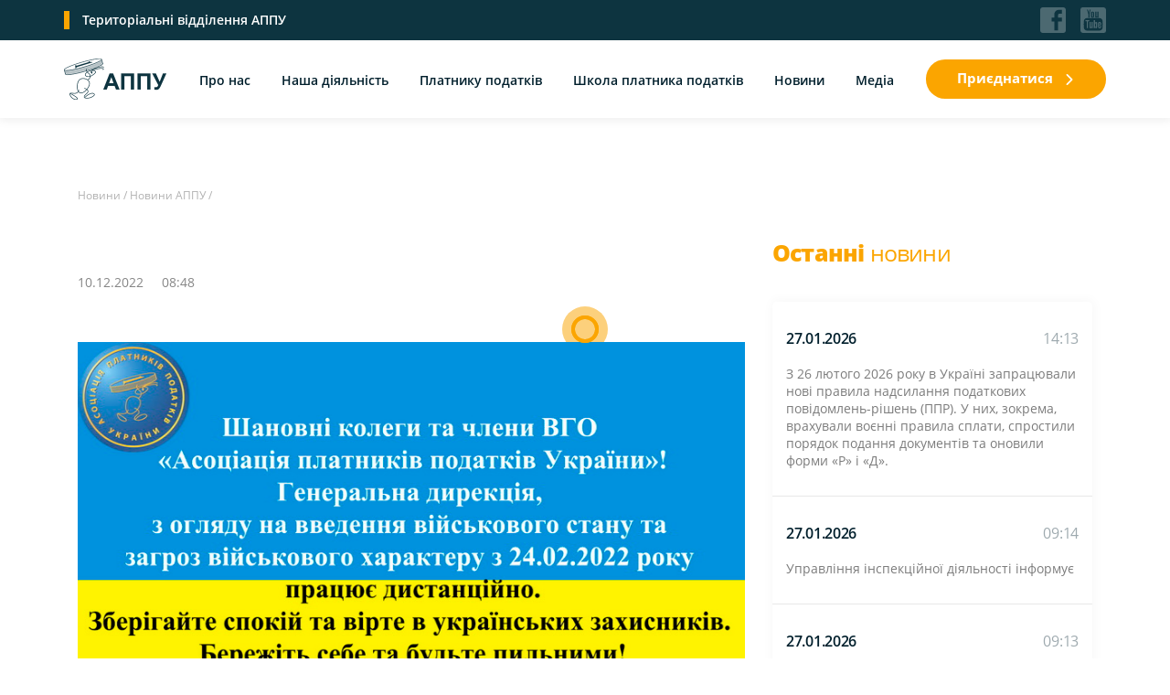

--- FILE ---
content_type: text/html; charset=UTF-8
request_url: https://appu.org.ua/main-news/9075-2/
body_size: 12362
content:

<!DOCTYPE html>
<html lang="en">
  <head>
    <meta charset="UTF-8"/>
    <meta name="viewport" content="width=device-width, initial-scale=1.0"/>
    <meta http-equiv="X-UA-Compatible" content="ie=edge"/>

	<link rel="apple-touch-icon" sizes="57x57" href="https://appu.org.ua/wp-content/themes/appu/img/favicon/apple-icon-57x57.png">
	<link rel="apple-touch-icon" sizes="60x60" href="https://appu.org.ua/wp-content/themes/appu/img/favicon/apple-icon-60x60.png">
	<link rel="apple-touch-icon" sizes="72x72" href="https://appu.org.ua/wp-content/themes/appu/img/favicon/apple-icon-72x72.png">
	<link rel="apple-touch-icon" sizes="76x76" href="https://appu.org.ua/wp-content/themes/appu/img/favicon/apple-icon-76x76.png">
	<link rel="apple-touch-icon" sizes="114x114" href="https://appu.org.ua/wp-content/themes/appu/img/favicon/apple-icon-114x114.png">
	<link rel="apple-touch-icon" sizes="120x120" href="https://appu.org.ua/wp-content/themes/appu/img/favicon/apple-icon-120x120.png">
	<link rel="apple-touch-icon" sizes="144x144" href="https://appu.org.ua/wp-content/themes/appu/img/favicon/apple-icon-144x144.png">
	<link rel="apple-touch-icon" sizes="152x152" href="https://appu.org.ua/wp-content/themes/appu/img/favicon/apple-icon-152x152.png">
	<link rel="apple-touch-icon" sizes="180x180" href="https://appu.org.ua/wp-content/themes/appu/img/favicon/apple-icon-180x180.png">
	<link rel="icon" type="image/png" sizes="192x192"  href="https://appu.org.ua/wp-content/themes/appu/img/favicon/android-icon-192x192.png">
	<link rel="icon" type="image/png" sizes="32x32" href="https://appu.org.ua/wp-content/themes/appu/img/favicon/favicon-32x32.png">
	<link rel="icon" type="image/png" sizes="96x96" href="https://appu.org.ua/wp-content/themes/appu/img/favicon/favicon-96x96.png">
	<link rel="icon" type="image/png" sizes="16x16" href="https://appu.org.ua/wp-content/themes/appu/img/favicon/favicon-16x16.png">
	<link rel="manifest" href="https://appu.org.ua/wp-content/themes/appu/img/favicon/manifest.json">
	<meta name="msapplication-TileColor" content="#ffffff">
	<meta name="msapplication-TileImage" content="https://appu.org.ua/wp-content/themes/appu/img/favicon/ms-icon-144x144.png">
	<meta name="theme-color" content="#ffffff">

    <link rel="stylesheet" href="https://appu.org.ua/wp-content/themes/appu/libs/bootstrap/bootstrap.min.css"/>
    <link rel="stylesheet" href="https://appu.org.ua/wp-content/themes/appu/libs/simplebar/simplebar.css"/>
    <link rel="stylesheet" href="https://appu.org.ua/wp-content/themes/appu/libs/owl/owl.carousel.min.css"/>
    <link rel="stylesheet" href="https://appu.org.ua/wp-content/themes/appu/libs/owl/owl.theme.default.min.css"/>
    <link rel="stylesheet" href="https://appu.org.ua/wp-content/themes/appu/libs/fancybox/jquery.fancybox.min.css"/>
    <link rel="stylesheet" href="https://appu.org.ua/wp-content/themes/appu/css/main.css"/>
	 <meta name='robots' content='index, follow, max-image-preview:large, max-snippet:-1, max-video-preview:-1' />

	<!-- This site is optimized with the Yoast SEO plugin v18.9 - https://yoast.com/wordpress/plugins/seo/ -->
	<title>- АППУ</title>
	<link rel="canonical" href="https://appu.org.ua/main-news/9075-2/" />
	<meta property="og:locale" content="ru_RU" />
	<meta property="og:type" content="article" />
	<meta property="og:title" content="- АППУ" />
	<meta property="og:url" content="https://appu.org.ua/main-news/9075-2/" />
	<meta property="og:site_name" content="АППУ" />
	<meta property="article:modified_time" content="2025-01-24T06:32:54+00:00" />
	<meta name="twitter:card" content="summary_large_image" />
	<script type="application/ld+json" class="yoast-schema-graph">{"@context":"https://schema.org","@graph":[{"@type":"WebSite","@id":"https://appu.org.ua/#website","url":"https://appu.org.ua/","name":"АППУ","description":"Асоціація платників податків України","potentialAction":[{"@type":"SearchAction","target":{"@type":"EntryPoint","urlTemplate":"https://appu.org.ua/?s={search_term_string}"},"query-input":"required name=search_term_string"}],"inLanguage":"ru-RU"},{"@type":"WebPage","@id":"https://appu.org.ua/main-news/9075-2/#webpage","url":"https://appu.org.ua/main-news/9075-2/","name":"- АППУ","isPartOf":{"@id":"https://appu.org.ua/#website"},"datePublished":"2022-12-10T05:48:06+00:00","dateModified":"2025-01-24T06:32:54+00:00","breadcrumb":{"@id":"https://appu.org.ua/main-news/9075-2/#breadcrumb"},"inLanguage":"ru-RU","potentialAction":[{"@type":"ReadAction","target":["https://appu.org.ua/main-news/9075-2/"]}]},{"@type":"BreadcrumbList","@id":"https://appu.org.ua/main-news/9075-2/#breadcrumb","itemListElement":[{"@type":"ListItem","position":1,"name":"Главная страница","item":"https://appu.org.ua/"},{"@type":"ListItem","position":2,"name":"Новини та події","item":"https://appu.org.ua/main-news/"},{"@type":"ListItem","position":3,"name":""}]}]}</script>
	<!-- / Yoast SEO plugin. -->


<link rel="alternate" type="application/rss+xml" title="АППУ &raquo; Лента" href="https://appu.org.ua/feed/" />
<link rel="alternate" type="application/rss+xml" title="АППУ &raquo; Лента комментариев" href="https://appu.org.ua/comments/feed/" />
<script type="text/javascript">
/* <![CDATA[ */
window._wpemojiSettings = {"baseUrl":"https:\/\/s.w.org\/images\/core\/emoji\/15.0.3\/72x72\/","ext":".png","svgUrl":"https:\/\/s.w.org\/images\/core\/emoji\/15.0.3\/svg\/","svgExt":".svg","source":{"concatemoji":"https:\/\/appu.org.ua\/wp-includes\/js\/wp-emoji-release.min.js?ver=6.5.7"}};
/*! This file is auto-generated */
!function(i,n){var o,s,e;function c(e){try{var t={supportTests:e,timestamp:(new Date).valueOf()};sessionStorage.setItem(o,JSON.stringify(t))}catch(e){}}function p(e,t,n){e.clearRect(0,0,e.canvas.width,e.canvas.height),e.fillText(t,0,0);var t=new Uint32Array(e.getImageData(0,0,e.canvas.width,e.canvas.height).data),r=(e.clearRect(0,0,e.canvas.width,e.canvas.height),e.fillText(n,0,0),new Uint32Array(e.getImageData(0,0,e.canvas.width,e.canvas.height).data));return t.every(function(e,t){return e===r[t]})}function u(e,t,n){switch(t){case"flag":return n(e,"\ud83c\udff3\ufe0f\u200d\u26a7\ufe0f","\ud83c\udff3\ufe0f\u200b\u26a7\ufe0f")?!1:!n(e,"\ud83c\uddfa\ud83c\uddf3","\ud83c\uddfa\u200b\ud83c\uddf3")&&!n(e,"\ud83c\udff4\udb40\udc67\udb40\udc62\udb40\udc65\udb40\udc6e\udb40\udc67\udb40\udc7f","\ud83c\udff4\u200b\udb40\udc67\u200b\udb40\udc62\u200b\udb40\udc65\u200b\udb40\udc6e\u200b\udb40\udc67\u200b\udb40\udc7f");case"emoji":return!n(e,"\ud83d\udc26\u200d\u2b1b","\ud83d\udc26\u200b\u2b1b")}return!1}function f(e,t,n){var r="undefined"!=typeof WorkerGlobalScope&&self instanceof WorkerGlobalScope?new OffscreenCanvas(300,150):i.createElement("canvas"),a=r.getContext("2d",{willReadFrequently:!0}),o=(a.textBaseline="top",a.font="600 32px Arial",{});return e.forEach(function(e){o[e]=t(a,e,n)}),o}function t(e){var t=i.createElement("script");t.src=e,t.defer=!0,i.head.appendChild(t)}"undefined"!=typeof Promise&&(o="wpEmojiSettingsSupports",s=["flag","emoji"],n.supports={everything:!0,everythingExceptFlag:!0},e=new Promise(function(e){i.addEventListener("DOMContentLoaded",e,{once:!0})}),new Promise(function(t){var n=function(){try{var e=JSON.parse(sessionStorage.getItem(o));if("object"==typeof e&&"number"==typeof e.timestamp&&(new Date).valueOf()<e.timestamp+604800&&"object"==typeof e.supportTests)return e.supportTests}catch(e){}return null}();if(!n){if("undefined"!=typeof Worker&&"undefined"!=typeof OffscreenCanvas&&"undefined"!=typeof URL&&URL.createObjectURL&&"undefined"!=typeof Blob)try{var e="postMessage("+f.toString()+"("+[JSON.stringify(s),u.toString(),p.toString()].join(",")+"));",r=new Blob([e],{type:"text/javascript"}),a=new Worker(URL.createObjectURL(r),{name:"wpTestEmojiSupports"});return void(a.onmessage=function(e){c(n=e.data),a.terminate(),t(n)})}catch(e){}c(n=f(s,u,p))}t(n)}).then(function(e){for(var t in e)n.supports[t]=e[t],n.supports.everything=n.supports.everything&&n.supports[t],"flag"!==t&&(n.supports.everythingExceptFlag=n.supports.everythingExceptFlag&&n.supports[t]);n.supports.everythingExceptFlag=n.supports.everythingExceptFlag&&!n.supports.flag,n.DOMReady=!1,n.readyCallback=function(){n.DOMReady=!0}}).then(function(){return e}).then(function(){var e;n.supports.everything||(n.readyCallback(),(e=n.source||{}).concatemoji?t(e.concatemoji):e.wpemoji&&e.twemoji&&(t(e.twemoji),t(e.wpemoji)))}))}((window,document),window._wpemojiSettings);
/* ]]> */
</script>
<style id='wp-emoji-styles-inline-css' type='text/css'>

	img.wp-smiley, img.emoji {
		display: inline !important;
		border: none !important;
		box-shadow: none !important;
		height: 1em !important;
		width: 1em !important;
		margin: 0 0.07em !important;
		vertical-align: -0.1em !important;
		background: none !important;
		padding: 0 !important;
	}
</style>
<link rel='stylesheet' id='wp-block-library-css' href='https://appu.org.ua/wp-includes/css/dist/block-library/style.min.css?ver=6.5.7' type='text/css' media='all' />
<style id='pdfemb-pdf-embedder-viewer-style-inline-css' type='text/css'>
.wp-block-pdfemb-pdf-embedder-viewer{max-width:none}

</style>
<style id='classic-theme-styles-inline-css' type='text/css'>
/*! This file is auto-generated */
.wp-block-button__link{color:#fff;background-color:#32373c;border-radius:9999px;box-shadow:none;text-decoration:none;padding:calc(.667em + 2px) calc(1.333em + 2px);font-size:1.125em}.wp-block-file__button{background:#32373c;color:#fff;text-decoration:none}
</style>
<style id='global-styles-inline-css' type='text/css'>
body{--wp--preset--color--black: #000000;--wp--preset--color--cyan-bluish-gray: #abb8c3;--wp--preset--color--white: #ffffff;--wp--preset--color--pale-pink: #f78da7;--wp--preset--color--vivid-red: #cf2e2e;--wp--preset--color--luminous-vivid-orange: #ff6900;--wp--preset--color--luminous-vivid-amber: #fcb900;--wp--preset--color--light-green-cyan: #7bdcb5;--wp--preset--color--vivid-green-cyan: #00d084;--wp--preset--color--pale-cyan-blue: #8ed1fc;--wp--preset--color--vivid-cyan-blue: #0693e3;--wp--preset--color--vivid-purple: #9b51e0;--wp--preset--gradient--vivid-cyan-blue-to-vivid-purple: linear-gradient(135deg,rgba(6,147,227,1) 0%,rgb(155,81,224) 100%);--wp--preset--gradient--light-green-cyan-to-vivid-green-cyan: linear-gradient(135deg,rgb(122,220,180) 0%,rgb(0,208,130) 100%);--wp--preset--gradient--luminous-vivid-amber-to-luminous-vivid-orange: linear-gradient(135deg,rgba(252,185,0,1) 0%,rgba(255,105,0,1) 100%);--wp--preset--gradient--luminous-vivid-orange-to-vivid-red: linear-gradient(135deg,rgba(255,105,0,1) 0%,rgb(207,46,46) 100%);--wp--preset--gradient--very-light-gray-to-cyan-bluish-gray: linear-gradient(135deg,rgb(238,238,238) 0%,rgb(169,184,195) 100%);--wp--preset--gradient--cool-to-warm-spectrum: linear-gradient(135deg,rgb(74,234,220) 0%,rgb(151,120,209) 20%,rgb(207,42,186) 40%,rgb(238,44,130) 60%,rgb(251,105,98) 80%,rgb(254,248,76) 100%);--wp--preset--gradient--blush-light-purple: linear-gradient(135deg,rgb(255,206,236) 0%,rgb(152,150,240) 100%);--wp--preset--gradient--blush-bordeaux: linear-gradient(135deg,rgb(254,205,165) 0%,rgb(254,45,45) 50%,rgb(107,0,62) 100%);--wp--preset--gradient--luminous-dusk: linear-gradient(135deg,rgb(255,203,112) 0%,rgb(199,81,192) 50%,rgb(65,88,208) 100%);--wp--preset--gradient--pale-ocean: linear-gradient(135deg,rgb(255,245,203) 0%,rgb(182,227,212) 50%,rgb(51,167,181) 100%);--wp--preset--gradient--electric-grass: linear-gradient(135deg,rgb(202,248,128) 0%,rgb(113,206,126) 100%);--wp--preset--gradient--midnight: linear-gradient(135deg,rgb(2,3,129) 0%,rgb(40,116,252) 100%);--wp--preset--font-size--small: 13px;--wp--preset--font-size--medium: 20px;--wp--preset--font-size--large: 36px;--wp--preset--font-size--x-large: 42px;--wp--preset--spacing--20: 0.44rem;--wp--preset--spacing--30: 0.67rem;--wp--preset--spacing--40: 1rem;--wp--preset--spacing--50: 1.5rem;--wp--preset--spacing--60: 2.25rem;--wp--preset--spacing--70: 3.38rem;--wp--preset--spacing--80: 5.06rem;--wp--preset--shadow--natural: 6px 6px 9px rgba(0, 0, 0, 0.2);--wp--preset--shadow--deep: 12px 12px 50px rgba(0, 0, 0, 0.4);--wp--preset--shadow--sharp: 6px 6px 0px rgba(0, 0, 0, 0.2);--wp--preset--shadow--outlined: 6px 6px 0px -3px rgba(255, 255, 255, 1), 6px 6px rgba(0, 0, 0, 1);--wp--preset--shadow--crisp: 6px 6px 0px rgba(0, 0, 0, 1);}:where(.is-layout-flex){gap: 0.5em;}:where(.is-layout-grid){gap: 0.5em;}body .is-layout-flex{display: flex;}body .is-layout-flex{flex-wrap: wrap;align-items: center;}body .is-layout-flex > *{margin: 0;}body .is-layout-grid{display: grid;}body .is-layout-grid > *{margin: 0;}:where(.wp-block-columns.is-layout-flex){gap: 2em;}:where(.wp-block-columns.is-layout-grid){gap: 2em;}:where(.wp-block-post-template.is-layout-flex){gap: 1.25em;}:where(.wp-block-post-template.is-layout-grid){gap: 1.25em;}.has-black-color{color: var(--wp--preset--color--black) !important;}.has-cyan-bluish-gray-color{color: var(--wp--preset--color--cyan-bluish-gray) !important;}.has-white-color{color: var(--wp--preset--color--white) !important;}.has-pale-pink-color{color: var(--wp--preset--color--pale-pink) !important;}.has-vivid-red-color{color: var(--wp--preset--color--vivid-red) !important;}.has-luminous-vivid-orange-color{color: var(--wp--preset--color--luminous-vivid-orange) !important;}.has-luminous-vivid-amber-color{color: var(--wp--preset--color--luminous-vivid-amber) !important;}.has-light-green-cyan-color{color: var(--wp--preset--color--light-green-cyan) !important;}.has-vivid-green-cyan-color{color: var(--wp--preset--color--vivid-green-cyan) !important;}.has-pale-cyan-blue-color{color: var(--wp--preset--color--pale-cyan-blue) !important;}.has-vivid-cyan-blue-color{color: var(--wp--preset--color--vivid-cyan-blue) !important;}.has-vivid-purple-color{color: var(--wp--preset--color--vivid-purple) !important;}.has-black-background-color{background-color: var(--wp--preset--color--black) !important;}.has-cyan-bluish-gray-background-color{background-color: var(--wp--preset--color--cyan-bluish-gray) !important;}.has-white-background-color{background-color: var(--wp--preset--color--white) !important;}.has-pale-pink-background-color{background-color: var(--wp--preset--color--pale-pink) !important;}.has-vivid-red-background-color{background-color: var(--wp--preset--color--vivid-red) !important;}.has-luminous-vivid-orange-background-color{background-color: var(--wp--preset--color--luminous-vivid-orange) !important;}.has-luminous-vivid-amber-background-color{background-color: var(--wp--preset--color--luminous-vivid-amber) !important;}.has-light-green-cyan-background-color{background-color: var(--wp--preset--color--light-green-cyan) !important;}.has-vivid-green-cyan-background-color{background-color: var(--wp--preset--color--vivid-green-cyan) !important;}.has-pale-cyan-blue-background-color{background-color: var(--wp--preset--color--pale-cyan-blue) !important;}.has-vivid-cyan-blue-background-color{background-color: var(--wp--preset--color--vivid-cyan-blue) !important;}.has-vivid-purple-background-color{background-color: var(--wp--preset--color--vivid-purple) !important;}.has-black-border-color{border-color: var(--wp--preset--color--black) !important;}.has-cyan-bluish-gray-border-color{border-color: var(--wp--preset--color--cyan-bluish-gray) !important;}.has-white-border-color{border-color: var(--wp--preset--color--white) !important;}.has-pale-pink-border-color{border-color: var(--wp--preset--color--pale-pink) !important;}.has-vivid-red-border-color{border-color: var(--wp--preset--color--vivid-red) !important;}.has-luminous-vivid-orange-border-color{border-color: var(--wp--preset--color--luminous-vivid-orange) !important;}.has-luminous-vivid-amber-border-color{border-color: var(--wp--preset--color--luminous-vivid-amber) !important;}.has-light-green-cyan-border-color{border-color: var(--wp--preset--color--light-green-cyan) !important;}.has-vivid-green-cyan-border-color{border-color: var(--wp--preset--color--vivid-green-cyan) !important;}.has-pale-cyan-blue-border-color{border-color: var(--wp--preset--color--pale-cyan-blue) !important;}.has-vivid-cyan-blue-border-color{border-color: var(--wp--preset--color--vivid-cyan-blue) !important;}.has-vivid-purple-border-color{border-color: var(--wp--preset--color--vivid-purple) !important;}.has-vivid-cyan-blue-to-vivid-purple-gradient-background{background: var(--wp--preset--gradient--vivid-cyan-blue-to-vivid-purple) !important;}.has-light-green-cyan-to-vivid-green-cyan-gradient-background{background: var(--wp--preset--gradient--light-green-cyan-to-vivid-green-cyan) !important;}.has-luminous-vivid-amber-to-luminous-vivid-orange-gradient-background{background: var(--wp--preset--gradient--luminous-vivid-amber-to-luminous-vivid-orange) !important;}.has-luminous-vivid-orange-to-vivid-red-gradient-background{background: var(--wp--preset--gradient--luminous-vivid-orange-to-vivid-red) !important;}.has-very-light-gray-to-cyan-bluish-gray-gradient-background{background: var(--wp--preset--gradient--very-light-gray-to-cyan-bluish-gray) !important;}.has-cool-to-warm-spectrum-gradient-background{background: var(--wp--preset--gradient--cool-to-warm-spectrum) !important;}.has-blush-light-purple-gradient-background{background: var(--wp--preset--gradient--blush-light-purple) !important;}.has-blush-bordeaux-gradient-background{background: var(--wp--preset--gradient--blush-bordeaux) !important;}.has-luminous-dusk-gradient-background{background: var(--wp--preset--gradient--luminous-dusk) !important;}.has-pale-ocean-gradient-background{background: var(--wp--preset--gradient--pale-ocean) !important;}.has-electric-grass-gradient-background{background: var(--wp--preset--gradient--electric-grass) !important;}.has-midnight-gradient-background{background: var(--wp--preset--gradient--midnight) !important;}.has-small-font-size{font-size: var(--wp--preset--font-size--small) !important;}.has-medium-font-size{font-size: var(--wp--preset--font-size--medium) !important;}.has-large-font-size{font-size: var(--wp--preset--font-size--large) !important;}.has-x-large-font-size{font-size: var(--wp--preset--font-size--x-large) !important;}
.wp-block-navigation a:where(:not(.wp-element-button)){color: inherit;}
:where(.wp-block-post-template.is-layout-flex){gap: 1.25em;}:where(.wp-block-post-template.is-layout-grid){gap: 1.25em;}
:where(.wp-block-columns.is-layout-flex){gap: 2em;}:where(.wp-block-columns.is-layout-grid){gap: 2em;}
.wp-block-pullquote{font-size: 1.5em;line-height: 1.6;}
</style>
<link rel="https://api.w.org/" href="https://appu.org.ua/wp-json/" /><link rel="EditURI" type="application/rsd+xml" title="RSD" href="https://appu.org.ua/xmlrpc.php?rsd" />
<meta name="generator" content="WordPress 6.5.7" />
<link rel='shortlink' href='https://appu.org.ua/?p=9075' />
<link rel="alternate" type="application/json+oembed" href="https://appu.org.ua/wp-json/oembed/1.0/embed?url=https%3A%2F%2Fappu.org.ua%2Fmain-news%2F9075-2%2F" />
<link rel="alternate" type="text/xml+oembed" href="https://appu.org.ua/wp-json/oembed/1.0/embed?url=https%3A%2F%2Fappu.org.ua%2Fmain-news%2F9075-2%2F&#038;format=xml" />
<link rel="icon" href="https://appu.org.ua/wp-content/uploads/2024/12/cropped-image001-32x32.gif" sizes="32x32" />
<link rel="icon" href="https://appu.org.ua/wp-content/uploads/2024/12/cropped-image001-192x192.gif" sizes="192x192" />
<link rel="apple-touch-icon" href="https://appu.org.ua/wp-content/uploads/2024/12/cropped-image001-180x180.gif" />
<meta name="msapplication-TileImage" content="https://appu.org.ua/wp-content/uploads/2024/12/cropped-image001-270x270.gif" />
  </head>
  <body>
      <script src="https://appu.org.ua/wp-content/themes/appu/libs/jquery.min.js"></script>
      <script src="https://appu.org.ua/wp-content/themes/appu/libs/owl/owl.carousel.min.js"></script>
      <script src="https://appu.org.ua/wp-content/themes/appu/libs/simplebar/simplebar.js"></script>
      <script src="https://appu.org.ua/wp-content/themes/appu/libs/masonry.pkgd.min.js"></script>
      <script src="https://appu.org.ua/wp-content/themes/appu/libs/scrollreveal.min.js"></script>
      <script src="https://appu.org.ua/wp-content/themes/appu/libs/TweenMax.min.js"></script>
      <script src="https://appu.org.ua/wp-content/themes/appu/libs/fancybox/jquery.fancybox.min.js"></script>
      <script src="https://appu.org.ua/wp-content/themes/appu/js/main.js"></script>	  
    <div class="loader">
      <div class="loader-layout"></div>
      <div class="loader-layout"></div>
      <div class="loader-layout"></div>
    </div>
    <div class="cursor-elements">
      <div class="cursor-shadow"></div>
      <div class="cursor"></div>
    </div>
    <div class="header-height"></div>
    <header class="header">
		
		<!-- TODO: Change to Податковий кодекс развитку
		<a class="codex-link" href="http://www.appu.org.ua/?ref-new">
        Стара версія сайту<svg class="arrow" xmlns="http://www.w3.org/2000/svg" width="512" height="512" viewBox="0 0 451.846 451.847">
<path fill="#292929" d="M345.441 248.292L151.154 442.573c-12.359 12.365-32.397 12.365-44.75 0-12.354-12.354-12.354-32.391 0-44.744L278.318 225.92 106.409 54.017c-12.354-12.359-12.354-32.394 0-44.748 12.354-12.359 32.391-12.359 44.75 0l194.287 194.284c6.177 6.18 9.262 14.271 9.262 22.366 0 8.099-3.091 16.196-9.267 22.373z"/>
</svg></a>
-->
      <div class="controls-line position-relative overflow-hide">
        <div class="container">
          <div class="row justify-content-between align-items-center"><a class="controls-line-h" href="https://appu.org.ua/join#map">Територіальні відділення АППУ</a>
            <div class="row align-items-center no-gutters"><span class="header-soc-links">

<a href="https://www.facebook.com/appu.tau/" target="_blank"><svg xmlns="http://www.w3.org/2000/svg" width="512" height="512" viewBox="0 0 510 510">
<path fill="#FFF" d="M459 0H51C22.95 0 0 22.95 0 51v408c0 28.05 22.95 51 51 51h408c28.05 0 51-22.95 51-51V51c0-28.05-22.95-51-51-51zm-25.5 51v76.5h-51c-15.3 0-25.5 10.2-25.5 25.5v51h76.5v76.5H357V459h-76.5V280.5h-51V204h51v-63.75C280.5 91.8 321.3 51 369.75 51h63.75z"/>
</svg></a>

<a href="https://www.youtube.com/channel/UCi9wnXcbYJELPKAE1fitSnQ" target="_blank"><svg xmlns="http://www.w3.org/2000/svg" width="512" height="512" viewBox="0 0 18.136 18.136">
<path fill="#FFF" d="M16.281.001H1.855A1.854 1.854 0 0 0 0 1.855v14.426c0 1.025.831 1.854 1.855 1.854h14.426a1.853 1.853 0 0 0 1.855-1.854V1.855c0-1.025-.83-1.854-1.855-1.854zm-5.834 3.062h.883v2.785c0 .535.017.519.035.586.019.071.083.238.29.238.22 0 .281-.176.298-.251.014-.065.03-.052.03-.61V3.063h.882v4.18h-.894l.011-.211-.272-.113a.799.799 0 0 1-.247.31.577.577 0 0 1-.342.104.64.64 0 0 1-.37-.098.536.536 0 0 1-.198-.24 1.195 1.195 0 0 1-.086-.346c-.013-.135-.02-.414-.02-.83V3.063zM7.379 4.801c0-.436.037-.773.107-1.012.066-.221.183-.395.358-.529.178-.139.413-.208.699-.208.244 0 .453.048.624.138.166.088.294.203.381.338.089.142.151.287.184.433.034.152.051.398.051.73v.736c0 .432-.017.747-.048.941a1.36 1.36 0 0 1-.195.504.907.907 0 0 1-.379.341 1.314 1.314 0 0 1-.567.117c-.244 0-.451-.034-.617-.104a.75.75 0 0 1-.354-.273 1.298 1.298 0 0 1-.183-.461c-.04-.194-.06-.496-.06-.899l-.001-.792zM5.314 1.574l.718 2.311c.125-.604.367-1.44.559-2.311h.651l-.838 3.297-.006.026v2.344h-.763V4.897l-.006-.025-.966-3.298h.651zm10.394 12.927c-.114 1.04-1.037 1.892-2.072 1.962-3.048.131-6.087.131-9.134 0-1.036-.07-1.958-.922-2.073-1.962a35.557 35.557 0 0 1 0-4.907c.114-1.04 1.037-1.89 2.073-1.963 3.047-.13 6.086-.13 9.134 0 1.036.073 1.958.923 2.072 1.963a35.245 35.245 0 0 1 0 4.907zM8.581 6.83c.128 0 .228-.077.273-.21.021-.061.046-.177.046-.493V4.316c0-.366-.021-.484-.043-.551-.045-.136-.144-.215-.273-.215-.127 0-.227.076-.274.211-.024.065-.048.186-.048.555v1.761c0 .346.025.465.047.532.046.14.145.221.272.221zM3.617 9.91h.863v4.851h.904V9.91h.865v-.92H3.617v.92zm4.275 3.195c0 .521-.015.65-.027.705-.031.135-.139.217-.291.217-.145 0-.25-.078-.284-.207-.015-.055-.031-.184-.031-.68v-2.757h-.856v3.004c0 .396.006.66.018.79.012.119.043.237.091.348.043.1.108.177.199.236.088.061.205.09.346.09a.547.547 0 0 0 .318-.094.774.774 0 0 0 .246-.301l.271.066-.012.244h.868v-4.383h-.855l-.001 2.722zm3.786-2.5a.512.512 0 0 0-.205-.215.676.676 0 0 0-.338-.078.558.558 0 0 0-.304.086.901.901 0 0 0-.27.281l-.261.403V8.991h-.856v5.771h.808l.05-.257.07-.358.19.308a.98.98 0 0 0 .275.306c.093.062.19.094.296.094.15 0 .276-.053.386-.156a.73.73 0 0 0 .217-.389c.034-.168.051-.434.051-.416v-2.291c0 .01.034-.228-.017-.701a.803.803 0 0 0-.092-.297zm-.745 2.543c0 .41-.021.535-.038.6-.04.141-.141.223-.277.223-.132 0-.233-.078-.275-.215-.02-.062-.042-.184-.042-.559v-1.161c0-.39.02-.507.038-.563a.276.276 0 0 1 .272-.207c.135 0 .237.082.28.221.019.061.044.183.044.551v1.111l-.002-.001zm2.339-.446h1.478v-.476c0-.431-.04-.925-.119-1.156a1.026 1.026 0 0 0-.389-.528c-.181-.128-.419-.195-.706-.195-.233 0-.441.054-.618.163s-.3.262-.378.469c-.082.215-.125.521-.125 1.064v1.345c0 .173.02.429.056.597.036.162.101.312.193.447.087.127.214.23.374.305.164.076.358.115.576.115.223 0 .409-.039.551-.113a.926.926 0 0 0 .354-.342c.098-.158.161-.309.187-.445.028-.143.042-.355.042-.631v-.205h-.796v.472c0 .25-.017.413-.052.511a.314.314 0 0 1-.309.211.278.278 0 0 1-.274-.179c-.022-.054-.047-.151-.047-.452v-.976h.002v-.001zm0-.615v-.495c0-.364.019-.309.035-.358.038-.117.141-.186.284-.186.128 0 .226.075.265.203.016.052.036.002.036.341v.634h-.619l-.001-.139z"/>
</svg></a></span>
<!-- 
<span class="search">
                <form class="search-form" action="">
                  <div class="container h-100">
                    <div class="row align-items-center justify-content-end h-100">
                      <input class="def-field search-field" type="text" placeholder="Search.."/>
                      <button class="search-btn mr-md-5 mr-3"><svg xmlns="http://www.w3.org/2000/svg" width="512" height="512" viewBox="0 0 512 512">
<path fill="#FFF" d="M495 466.2L377.2 348.4c29.2-35.6 46.8-81.2 46.8-130.9C424 103.5 331.5 11 217.5 11 103.4 11 11 103.5 11 217.5S103.4 424 217.5 424c49.7 0 95.2-17.5 130.8-46.7L466.1 495c8 8 20.9 8 28.9 0 8-7.9 8-20.9 0-28.8zm-277.5-83.3C126.2 382.9 52 308.7 52 217.5S126.2 52 217.5 52C308.7 52 383 126.3 383 217.5s-74.3 165.4-165.5 165.4z"/>
</svg>
                      </button>
                      <button class="search-close"><svg xmlns="http://www.w3.org/2000/svg" xmlns:xlink="http://www.w3.org/1999/xlink" version="1.1" id="Layer_1" x="0px" y="0px" viewBox="0 0 512 512" style="enable-background:new 0 0 512 512;" xml:space="preserve">
<g>
<g>
<path fill="#fff" d="M505.943,6.058c-8.077-8.077-21.172-8.077-29.249,0L6.058,476.693c-8.077,8.077-8.077,21.172,0,29.249    C10.096,509.982,15.39,512,20.683,512c5.293,0,10.586-2.019,14.625-6.059L505.943,35.306    C514.019,27.23,514.019,14.135,505.943,6.058z"></path>
</g>
</g>
<g>
<g>
<path fill="#fff" d="M505.942,476.694L35.306,6.059c-8.076-8.077-21.172-8.077-29.248,0c-8.077,8.076-8.077,21.171,0,29.248l470.636,470.636    c4.038,4.039,9.332,6.058,14.625,6.058c5.293,0,10.587-2.019,14.624-6.057C514.018,497.866,514.018,484.771,505.942,476.694z"></path>
</g>
</g>
</svg>
                      </button>
                    </div>
                  </div>
                </form>
                <button class="search-btn"><svg xmlns="http://www.w3.org/2000/svg" width="512" height="512" viewBox="0 0 512 512">
<path fill="#FFF" d="M495 466.2L377.2 348.4c29.2-35.6 46.8-81.2 46.8-130.9C424 103.5 331.5 11 217.5 11 103.4 11 11 103.5 11 217.5S103.4 424 217.5 424c49.7 0 95.2-17.5 130.8-46.7L466.1 495c8 8 20.9 8 28.9 0 8-7.9 8-20.9 0-28.8zm-277.5-83.3C126.2 382.9 52 308.7 52 217.5S126.2 52 217.5 52C308.7 52 383 126.3 383 217.5s-74.3 165.4-165.5 165.4z"/>
</svg>
                </button></span>
-->			
<!-- 
				<span class="lang-links"><a href="#">ENG</a><a class="active" href="#">УКР</a></span>
-->
</div>

          </div>
        </div>
      </div>
      <div class="header-nav">
        <div class="container">
          <div class="row justify-content-between align-items-center"><a class="logo" href="https://appu.org.ua"><img src="https://appu.org.ua/wp-content/themes/appu/img/logo.png" alt=""/></a>
            <div class="menu">
              <button class="menu-close d-inline-block d-lg-none"><svg xmlns="http://www.w3.org/2000/svg" xmlns:xlink="http://www.w3.org/1999/xlink" version="1.1" id="Layer_1" x="0px" y="0px" viewBox="0 0 512 512" style="enable-background:new 0 0 512 512;" xml:space="preserve">
<g>
<g>
<path fill="#0d3440" d="M505.943,6.058c-8.077-8.077-21.172-8.077-29.249,0L6.058,476.693c-8.077,8.077-8.077,21.172,0,29.249    C10.096,509.982,15.39,512,20.683,512c5.293,0,10.586-2.019,14.625-6.059L505.943,35.306    C514.019,27.23,514.019,14.135,505.943,6.058z"></path>
</g>
</g>
<g>
<g>
<path fill="#0d3440" d="M505.942,476.694L35.306,6.059c-8.076-8.077-21.172-8.077-29.248,0c-8.077,8.076-8.077,21.171,0,29.248l470.636,470.636    c4.038,4.039,9.332,6.058,14.625,6.058c5.293,0,10.587-2.019,14.624-6.057C514.018,497.866,514.018,484.771,505.942,476.694z"></path>
</g>
</g>
</svg>
              </button>
              <div class="menu-links">
				  <a class="menu-link" href="https://appu.org.ua/about/">Про нас</a>
				  <a class="menu-link" href="https://appu.org.ua/nasha-diyalnist/">Наша діяльність</a>
				  <a class="menu-link" href="https://appu.org.ua/platniku-podatkiv/">Платнику податків</a>
				  <a class="menu-link" href="https://appu.org.ua/shkola-platnika-podatkiv/">Школа платника податків</a>
				  <a class="menu-link" href="https://appu.org.ua/news/">Новини</a>
				  <a class="menu-link" href="https://appu.org.ua/media/">Медіа</a>
			  </div>
            </div><a class="big-btn" href="https://appu.org.ua/join/">
              Приєднатися<svg class="arrow" xmlns="http://www.w3.org/2000/svg" width="512" height="512" viewBox="0 0 451.846 451.847">
<path fill="#FFF" d="M345.441 248.292L151.154 442.573c-12.359 12.365-32.397 12.365-44.75 0-12.354-12.354-12.354-32.391 0-44.744L278.318 225.92 106.409 54.017c-12.354-12.359-12.354-32.394 0-44.748 12.354-12.359 32.391-12.359 44.75 0l194.287 194.284c6.177 6.18 9.262 14.271 9.262 22.366 0 8.099-3.091 16.196-9.267 22.373z"/>
</svg></a>
            <button class="menu-btn d-inline-block d-lg-none"><svg xmlns="http://www.w3.org/2000/svg" xmlns:xlink="http://www.w3.org/1999/xlink" version="1.1" id="Capa_1" x="0px" y="0px" viewBox="0 0 54 54" style="enable-background:new 0 0 54 54;" xml:space="preserve">
<circle style="fill:#0d3440;" cx="7" cy="47" r="7"/>
<circle style="fill:#0d3440;" cx="27" cy="47" r="7"/>
<circle style="fill:#0d3440;" cx="47" cy="47" r="7"/>
<circle style="fill:#0d3440;" cx="7" cy="27" r="7"/>
<circle style="fill:#0d3440;" cx="27" cy="27" r="7"/>
<circle style="fill:#0d3440;" cx="47" cy="27" r="7"/>
<circle style="fill:#0d3440;" cx="7" cy="7" r="7"/>
<circle style="fill:#0d3440;" cx="27" cy="7" r="7"/>
<circle style="fill:#0d3440;" cx="47" cy="7" r="7"/>
</svg>
            </button>
          </div>
        </div>
      </div>
    </header>
	    <div class="cursor-elements">
	      <div class="cursor-shadow"></div>
	      <div class="cursor"></div>
	    </div>
	    <div class="container">
	      <section class="section-padding">
	        <div class="breadcrumbs">
				<!-- Build breadcrumbs -->
			<a href="https://appu.org.ua/news">Новини</a> / <a href="https://appu.org.ua/category/appu-news/">Новини АППУ</a> / <a style="color:#fba500" href="https://appu.org.ua/main-news/9075-2/"></a></div>				
				
			
	        <div class="row">
	          <div class="col-lg-8 col-md-7">
	            <article class="article"> 
				<h1></h1>
					
	              <div class="article-date">10.12.2022 &nbsp &nbsp 08:48</div>
				  				  <!-- Content start -->
				  <img src="https://appu.org.ua/wp-content/uploads/2022/02/labelappu.jpg" alt="" />				  <!-- Content end -->
	              <div class="article-share mt-5">
	                <div class="article-share--h">Поділитись новиною:</div>
	                <div class="article-share--links"><a href="https://www.facebook.com/share.php?u=https://appu.org.ua/main-news/9075-2/&title="><svg xmlns="http://www.w3.org/2000/svg" width="512" height="512" viewBox="0 0 510 510">
	<path fill="#0d3440" d="M459 0H51C22.95 0 0 22.95 0 51v408c0 28.05 22.95 51 51 51h408c28.05 0 51-22.95 51-51V51c0-28.05-22.95-51-51-51zm-25.5 51v76.5h-51c-15.3 0-25.5 10.2-25.5 25.5v51h76.5v76.5H357V459h-76.5V280.5h-51V204h51v-63.75C280.5 91.8 321.3 51 369.75 51h63.75z"/>
	
	</svg></a><a href="https://twitter.com/intent/tweet?text=&url=https://appu.org.ua/main-news/9075-2/"><svg xmlns="http://www.w3.org/2000/svg" width="510" height="510" viewBox="0 0 510 510">
    <path fill="#0d3440" d="M459 0H51C22.95 0 0 22.95 0 51v408c0 28.05 22.95 51 51 51h408c28.05 0 51-22.95 51-51V51c0-28.05-22.95-51-51-51zm-58.65 186.15c-2.55 117.3-76.5 198.9-188.7 204-45.9 2.55-79.05-12.75-109.65-30.6 33.15 5.101 76.5-7.649 99.45-28.05-33.15-2.55-53.55-20.4-63.75-48.45 10.2 2.55 20.4 0 28.05 0-30.6-10.2-51-28.05-53.55-68.85 7.65 5.1 17.85 7.65 28.05 7.65-22.95-12.75-38.25-61.2-20.4-91.8 33.15 35.7 73.95 66.3 140.25 71.4-17.85-71.4 79.051-109.65 117.301-61.2 17.85-2.55 30.6-10.2 43.35-15.3-5.1 17.85-15.3 28.05-28.05 38.25 12.75-2.55 25.5-5.1 35.7-10.2-2.551 12.75-15.301 22.95-28.051 33.15z"/>
    </svg></a></div>
	              </div>
	            </article>
	          </div>
	          <div class="col-lg-4 col-md-5">
				  	            <div class="def-h"> <b>Останні </b>новини</div>
	            <div class="news-list corners shadow">
					<!-- Build last news -->
										 <a class="news-list-item small d-block" href="https://appu.org.ua/main-news/z-26-lyutogo-2026-roku-v-ukra%d1%97ni-zapraczyuvali-novi-pravila-nadsilannya-podatkovih-povidomlen-rishen-ppr-u-nih-zokrema-vrahuvali-vo%d1%94nni-pravila-splati-sprostili-poryadok-podannya-dokum/"><span class="row no-gutters small-news-date"><span class="col-7 small-news-date--day">27.01.2026</span><span class="col-5 text-right small-news-date--time">14:13</span></span><span class="news-list-item--h">З 26 лютого 2026 року в Україні запрацювали нові правила надсилання податкових повідомлень-рішень (ППР). У них, зокрема, врахували воєнні правила сплати, спростили порядок подання документів та оновили форми &#171;Р&#187; і &#171;Д&#187;.</span></a>
					 					 <a class="news-list-item small d-block" href="https://appu.org.ua/main-news/upravlinnya-inspekczijno%d1%97-diyalnosti-informu%d1%94/"><span class="row no-gutters small-news-date"><span class="col-7 small-news-date--day">27.01.2026</span><span class="col-5 text-right small-news-date--time">09:14</span></span><span class="news-list-item--h">Управління інспекційної діяльності інформує</span></a>
					 					 <a class="news-list-item small d-block" href="https://appu.org.ua/main-news/chi-ma%d1%94-pravo-platnik-podatkiv-dohodi-yakogo-ne-perevishhuvali-40-mln-grn-ale-pri-czomu-takij-platnik-zastosovuvav-koriguvannya-finansovogo-rezultatu-do-opodatkuvannya-na-rizniczi-viznacheni/"><span class="row no-gutters small-news-date"><span class="col-7 small-news-date--day">27.01.2026</span><span class="col-5 text-right small-news-date--time">09:13</span></span><span class="news-list-item--h">Чи має право платник податків, доходи якого не перевищували 40 млн. грн., але при цьому такий платник застосовував коригування фінансового результату до оподаткування на різниці, визначені відповідно до положень розд. ІІІ ПКУ, прийняти рішення про незастосування коригувань фінансового результату на другий, третій рік в безперервній сукупності років в кожному з яких розмір доходу не перевищує 40 млн. гривень?</span></a>
					 					 <a class="news-list-item small d-block" href="https://appu.org.ua/main-news/zmini-u-pilgah-dlya-donoriv-z-26-01-2026-roku/"><span class="row no-gutters small-news-date"><span class="col-7 small-news-date--day">27.01.2026</span><span class="col-5 text-right small-news-date--time">09:11</span></span><span class="news-list-item--h">Зміни у пільгах для донорів з 26.01.2026 року.</span></a>
					 					 <a class="news-list-item small d-block" href="https://appu.org.ua/main-news/yak-zdijsnyuvati-poshuk-v-%d1%94dinomu-derzhavnomu-re%d1%94stri-sudovih-rishen-ukra%d1%97ni-pidibrali-detalnu-informacziyu-dlya-poshuku/"><span class="row no-gutters small-news-date"><span class="col-7 small-news-date--day">26.01.2026</span><span class="col-5 text-right small-news-date--time">08:32</span></span><span class="news-list-item--h">Як здійснювати Пошук в  Єдиному державному реєстрі судових рішень України. Підібрали детальну інформацію для Пошуку.</span></a>
					 					
					<a class="news-list-item single-link d-block text-center" href="https://appu.org.ua/news"><span class="def-link" href="https://appu.org.ua/news">ВСІ НОВИНИ
	               <svg xmlns="http://www.w3.org/2000/svg" viewBox="0 0 477.175 477.175">
	<path d="M360.731 229.075l-225.1-225.1c-5.3-5.3-13.8-5.3-19.1 0s-5.3 13.8 0 19.1l215.5 215.5-215.5 215.5c-5.3 5.3-5.3 13.8 0 19.1 2.6 2.6 6.1 4 9.5 4 3.4 0 6.9-1.3 9.5-4l225.1-225.1c5.3-5.2 5.3-13.8.1-19z"/>
	</svg></span></a></div>
									<!-- Build similar news -->
									
			            <div class="def-h"> <b>Схожі </b>новини</div>
						
	            <div class="news-list corners shadow">
										<a class="news-list-item small d-block" href="https://appu.org.ua/main-news/privitannya-prezidenta-vgo-appu-grigola-katamadze-z-mizhnarodnim-dnem-mitnika-3/"><span class="row no-gutters small-news-date"><span class="col-7 small-news-date--day">26.01.2026</span><span class="col-5 text-right small-news-date--time">08:26 </span></span><span class="news-list-item--h">Привітання Президента ВГО АППУ Грігола Катамадзе з Міжнародним Днем митника          </span></a>
					 					<a class="news-list-item small d-block" href="https://appu.org.ua/main-news/%f0%9f%94%b5pidibrali-vam-osnovne-pro-podatkovu-znizhku-za-blagodijnist-shho-treba-znati-gromadyanam-vam-dostatno-natisnuti-na-posilannya-shhob-diznatisya-vidpovid-dps-ukra%d1%97ni-na-zapitannya-y/"><span class="row no-gutters small-news-date"><span class="col-7 small-news-date--day">26.01.2026</span><span class="col-5 text-right small-news-date--time">08:23 </span></span><span class="news-list-item--h">Підібрали Вам основне про Податкову знижку за благодійність: що треба знати громадянам! Вам достатньо натиснути на посилання, щоб дізнатися відповідь ДПС України на запитання, яке Вас цікавить.          </span></a>
					 					<a class="news-list-item small d-block" href="https://appu.org.ua/main-news/privitannya-prezidenta-appu-grigola-katamadze-z-dnem-sobornosti-ukra%d1%97ni-4/"><span class="row no-gutters small-news-date"><span class="col-7 small-news-date--day">22.01.2026</span><span class="col-5 text-right small-news-date--time">06:00 </span></span><span class="news-list-item--h">Привітання Президента АППУ Грігола Катамадзе з Днем Соборності України          </span></a>
					 					<a class="news-list-item small d-block" href="https://appu.org.ua/main-news/generalna-direkcziya-vgo-appu-provela-dlya-platnikiv-podatkiv-chleniv-asocziaczi%d1%97-chergovij-osvitno-prosvitniczkij-onlajn-vebinar/"><span class="row no-gutters small-news-date"><span class="col-7 small-news-date--day">21.01.2026</span><span class="col-5 text-right small-news-date--time">13:24 </span></span><span class="news-list-item--h">Генеральна дирекція ВГО АППУ провела  для платників податків – членів Асоціації черговий освітньо –просвітницький онлайн Вебінар          </span></a>
					 					<a class="news-list-item small d-block" href="https://appu.org.ua/main-news/derzhavna-regulyatorna-sluzhba-obgovorila-iz-providnimi-biznes-asocziacziyami-ta-minfinom-novij-zakonopro%d1%94kt-pro-pdv-dlya-fop/"><span class="row no-gutters small-news-date"><span class="col-7 small-news-date--day">17.01.2026</span><span class="col-5 text-right small-news-date--time">09:20 </span></span><span class="news-list-item--h">Державна регуляторна служба обговорила із провідними бізнес-асоціаціями та Мінфіном новий законопроєкт про ПДВ для ФОП          </span></a>
					 					
										<a class="news-list-item single-link d-block text-center" href="https://appu.org.ua/news"><span class="def-link" href="https://appu.org.ua/news">ВСІ НОВИНИ
										<svg xmlns="http://www.w3.org/2000/svg" viewBox="0 0 477.175 477.175">
	<path d="M360.731 229.075l-225.1-225.1c-5.3-5.3-13.8-5.3-19.1 0s-5.3 13.8 0 19.1l215.5 215.5-215.5 215.5c-5.3 5.3-5.3 13.8 0 19.1 2.6 2.6 6.1 4 9.5 4 3.4 0 6.9-1.3 9.5-4l225.1-225.1c5.3-5.2 5.3-13.8.1-19z"/>
	</svg></span></a></div>
						          </div>
	        </div>
	      </section>
	      <section class="section-padding">
	        <div class="promo-block corners cover-bg" style="background-image: url('https://appu.org.ua/wp-content/themes/appu/img/photo-3.jpg')">
	          <div class="row align-items-center">
	            <div class="col-lg-9 col-md-8 text-center text-md-left">
	              <div class="promo-text">Отримуйте кваліфіковану допомогу та захист, навчайтесь, поліпшуйте умови ведення вашого бізнесу та розвивайте свої бізнес-зв'язки разом із АППУ</div>
	            </div>
	            <div class="col-lg-3 col-md-4 text-center text-md-left mt-3 mt-md-0"><a class="big-btn white" href="https://appu.org.ua/join">
	                Приєднатися<svg class="arrow" xmlns="http://www.w3.org/2000/svg" width="512" height="512" viewBox="0 0 451.846 451.847">
	<path fill="#FFF" d="M345.441 248.292L151.154 442.573c-12.359 12.365-32.397 12.365-44.75 0-12.354-12.354-12.354-32.391 0-44.744L278.318 225.92 106.409 54.017c-12.354-12.359-12.354-32.394 0-44.748 12.354-12.359 32.391-12.359 44.75 0l194.287 194.284c6.177 6.18 9.262 14.271 9.262 22.366 0 8.099-3.091 16.196-9.267 22.373z"/>
	</svg></a></div>
	          </div>
	        </div>
	      </section>
	    </div>

    <footer class="footer">
      <div class="container">
        <div class="row">
          <div class="col-lg-3 col-md-4 col-sm-6 footer-col"><a class="logo" href="#"><img src="https://appu.org.ua/wp-content/themes/appu/img/logo-white.png" alt=""/></a>
            <div class="footer-h">АСОЦІАЦІЯ ПЛАТНИКІВ <br> ПОДАТКІВ УКРАЇНИ</div>
          </div>
          <div class="col-lg-5 col-md-5 col-sm-6 footer-col">
            <div class="footer-little-h footer-margin">Телефони для довідок:</div>
            <div class="footer-margin">Тел.: 
                        <a class="footer-link" href="tel:"></a>; 
                        <a class="footer-link" href="tel:">(067) 266-14-85</a>; 
                        </div>
            <div class="footer-margin">Прес-служба: <a class="footer-link" href="tel:"></a></div>
            <div class="footer-margin">E-mail: <a class="footer-link" href="mail:">info-appu@ukr.net</a></div>
          </div>
          <div class="col-lg-4 col-md-3 text-right footer-col">
            <div class="footer-little-h footer-margin">Приєднайся до нас:</div><span class="header-soc-links">
<a href="https://www.facebook.com/appu.tau/" target="_blank">
<svg xmlns="http://www.w3.org/2000/svg" width="512" height="512" viewBox="0 0 510 510">
<path fill="#FFF" d="M459 0H51C22.95 0 0 22.95 0 51v408c0 28.05 22.95 51 51 51h408c28.05 0 51-22.95 51-51V51c0-28.05-22.95-51-51-51zm-25.5 51v76.5h-51c-15.3 0-25.5 10.2-25.5 25.5v51h76.5v76.5H357V459h-76.5V280.5h-51V204h51v-63.75C280.5 91.8 321.3 51 369.75 51h63.75z"/>
</svg></a>
<a href="https://www.youtube.com/channel/UCi9wnXcbYJELPKAE1fitSnQ" target="_blank">
	<svg xmlns="http://www.w3.org/2000/svg" width="512" height="512" viewBox="0 0 18.136 18.136">
<path fill="#FFF" d="M16.281.001H1.855A1.854 1.854 0 0 0 0 1.855v14.426c0 1.025.831 1.854 1.855 1.854h14.426a1.853 1.853 0 0 0 1.855-1.854V1.855c0-1.025-.83-1.854-1.855-1.854zm-5.834 3.062h.883v2.785c0 .535.017.519.035.586.019.071.083.238.29.238.22 0 .281-.176.298-.251.014-.065.03-.052.03-.61V3.063h.882v4.18h-.894l.011-.211-.272-.113a.799.799 0 0 1-.247.31.577.577 0 0 1-.342.104.64.64 0 0 1-.37-.098.536.536 0 0 1-.198-.24 1.195 1.195 0 0 1-.086-.346c-.013-.135-.02-.414-.02-.83V3.063zM7.379 4.801c0-.436.037-.773.107-1.012.066-.221.183-.395.358-.529.178-.139.413-.208.699-.208.244 0 .453.048.624.138.166.088.294.203.381.338.089.142.151.287.184.433.034.152.051.398.051.73v.736c0 .432-.017.747-.048.941a1.36 1.36 0 0 1-.195.504.907.907 0 0 1-.379.341 1.314 1.314 0 0 1-.567.117c-.244 0-.451-.034-.617-.104a.75.75 0 0 1-.354-.273 1.298 1.298 0 0 1-.183-.461c-.04-.194-.06-.496-.06-.899l-.001-.792zM5.314 1.574l.718 2.311c.125-.604.367-1.44.559-2.311h.651l-.838 3.297-.006.026v2.344h-.763V4.897l-.006-.025-.966-3.298h.651zm10.394 12.927c-.114 1.04-1.037 1.892-2.072 1.962-3.048.131-6.087.131-9.134 0-1.036-.07-1.958-.922-2.073-1.962a35.557 35.557 0 0 1 0-4.907c.114-1.04 1.037-1.89 2.073-1.963 3.047-.13 6.086-.13 9.134 0 1.036.073 1.958.923 2.072 1.963a35.245 35.245 0 0 1 0 4.907zM8.581 6.83c.128 0 .228-.077.273-.21.021-.061.046-.177.046-.493V4.316c0-.366-.021-.484-.043-.551-.045-.136-.144-.215-.273-.215-.127 0-.227.076-.274.211-.024.065-.048.186-.048.555v1.761c0 .346.025.465.047.532.046.14.145.221.272.221zM3.617 9.91h.863v4.851h.904V9.91h.865v-.92H3.617v.92zm4.275 3.195c0 .521-.015.65-.027.705-.031.135-.139.217-.291.217-.145 0-.25-.078-.284-.207-.015-.055-.031-.184-.031-.68v-2.757h-.856v3.004c0 .396.006.66.018.79.012.119.043.237.091.348.043.1.108.177.199.236.088.061.205.09.346.09a.547.547 0 0 0 .318-.094.774.774 0 0 0 .246-.301l.271.066-.012.244h.868v-4.383h-.855l-.001 2.722zm3.786-2.5a.512.512 0 0 0-.205-.215.676.676 0 0 0-.338-.078.558.558 0 0 0-.304.086.901.901 0 0 0-.27.281l-.261.403V8.991h-.856v5.771h.808l.05-.257.07-.358.19.308a.98.98 0 0 0 .275.306c.093.062.19.094.296.094.15 0 .276-.053.386-.156a.73.73 0 0 0 .217-.389c.034-.168.051-.434.051-.416v-2.291c0 .01.034-.228-.017-.701a.803.803 0 0 0-.092-.297zm-.745 2.543c0 .41-.021.535-.038.6-.04.141-.141.223-.277.223-.132 0-.233-.078-.275-.215-.02-.062-.042-.184-.042-.559v-1.161c0-.39.02-.507.038-.563a.276.276 0 0 1 .272-.207c.135 0 .237.082.28.221.019.061.044.183.044.551v1.111l-.002-.001zm2.339-.446h1.478v-.476c0-.431-.04-.925-.119-1.156a1.026 1.026 0 0 0-.389-.528c-.181-.128-.419-.195-.706-.195-.233 0-.441.054-.618.163s-.3.262-.378.469c-.082.215-.125.521-.125 1.064v1.345c0 .173.02.429.056.597.036.162.101.312.193.447.087.127.214.23.374.305.164.076.358.115.576.115.223 0 .409-.039.551-.113a.926.926 0 0 0 .354-.342c.098-.158.161-.309.187-.445.028-.143.042-.355.042-.631v-.205h-.796v.472c0 .25-.017.413-.052.511a.314.314 0 0 1-.309.211.278.278 0 0 1-.274-.179c-.022-.054-.047-.151-.047-.452v-.976h.002v-.001zm0-.615v-.495c0-.364.019-.309.035-.358.038-.117.141-.186.284-.186.128 0 .226.075.265.203.016.052.036.002.036.341v.634h-.619l-.001-.139z"/>
</svg></a></span>
          </div>
          <div class="col-12">
            <div class="copyright">2013 © Асоціація платників податків України</div>
            <div class="copyright-additional">Копіювання, цитування, публікування або інше поширення матеріалів, розміщених на даному веб-сайті, допускається за умови розміщення у тексті обов’язкового посилання на ВГО «Асоціація платників податків України». Для інтернет-видань обов’язковим є розміщення прямого, відкритого для пошукових систем гіперпосилання на цитовану статтю.</div>
          </div>
        </div>
      </div>
    </footer>
	  </body>
</html>



--- FILE ---
content_type: text/css
request_url: https://appu.org.ua/wp-content/themes/appu/css/main.css
body_size: 7859
content:
@import url(../fonts/stylesheet.css);body{font-family:'Open Sans'}a:not([class]){color:#fba500;-webkit-transition:all .3s ease-out;-o-transition:all .3s ease-out;transition:all .3s ease-out}a:not([class]):hover{color:darcken(#fba500, 6)}table{max-width:100%;width:100%}table tr{padding:0}table tr:not(:last-child){border-bottom:1px solid #faf5f5}table tr td{max-width:50%;padding:10px}table tr td p{margin:7px 0!important}:focus{outline-color:#fba500!important}a svg.arrow,button svg.arrow{display:inline-block;height:12px;margin-left:12px;width:12px}a svg.arrow path,button svg.arrow path{-webkit-transition:all .3s ease-out;-o-transition:all .3s ease-out;transition:all .3s ease-out}a:hover,button:hover{color:currentColor}a:hover path,button:hover path{fill:white}.loader-layout{position:fixed;z-index:150;width:100%;height:100%;top:0;left:0;background-color:#fba500;-webkit-transition:all 0.6s cubic-bezier(0.86, 0, 0.07, 1);-o-transition:all 0.6s cubic-bezier(0.86, 0, 0.07, 1);transition:all 0.6s cubic-bezier(0.86, 0, 0.07, 1)}.loader-layout:first-child{z-index:153}.loader-layout:nth-child(2){background-color:#0d3440;-webkit-transition-duration:.9s;-o-transition-duration:.9s;transition-duration:.9s;-webkit-transition-delay:.3s;-o-transition-delay:.3s;transition-delay:.3s;z-index:152}.loader-layout:nth-child(3){-webkit-transition-duration:1.1s;-o-transition-duration:1.1s;transition-duration:1.1s;-webkit-transition-delay:.4s;-o-transition-delay:.4s;transition-delay:.4s;z-index:151}.loader.active .loader-layout{height:0}.cover-bg{background-size:cover;background-repeat:no-repeat;background-position:center}button{display:inline-block;background-color:transparent;border:none;padding:0}::-moz-selection{background:#fba500;text-shadow:none;color:#fff}::selection{background:#fba500;text-shadow:none;color:#fff}.section-padding{padding:35px 0}.def-h{color:#fba500;font-size:25px;letter-spacing:-0.8px;margin:0 0 35px;font-weight:normal;position:relative}.def-h b{font-weight:800}.def-h.big{font-size:38px;margin:0 0 40px}.def-h.middle{font-size:35px;line-height:1;letter-spacing:-1.1px;margin-bottom:35px;margin-top:0}.def-link{display:inline-block;font-size:16px;font-weight:600;text-transform:uppercase;color:#001f2c;text-decoration:underline;line-height:1;-webkit-transition:all .3s ease-out;-o-transition:all .3s ease-out;transition:all .3s ease-out}.def-link svg{display:inline-block;fill:#001f2c;height:12px;width:12px;margin-left:8px;vertical-align:baseline}.def-link.grey{color:rgba(0, 31, 44, 0.5)}.def-link.grey svg{fill:rgba(0, 31, 44, 0.5)}.def-link:hover{letter-spacing:1px}.fit-img{width:100%;height:100%;-o-object-fit:cover;object-fit:cover;-o-object-position:center;object-position:center;display:block}.corners{border-radius:5px;overflow:hidden}.shadow{-webkit-box-shadow:0.7px -0.7px 11.3px 1.7px rgba(26, 26, 26, 0.03)!important;box-shadow:0.7px -0.7px 11.3px 1.7px rgba(26, 26, 26, 0.03)!important}.grey{color:#727272!important}.grey b{color:#727272!important}.lightgrey{color:#959595!important}.blue{color:#0d3440!important}.primary{color:#fba500!important}p{font-size:14px;line-height:22px;color:#404040}ol{padding:0 0 0 15px;font-size:14px;line-height:22px;color:#404040}.simplebar-track{background-color:#fff;border-left:1px solid #f4f4f4}.simplebar-scrollbar{right:1px}.simplebar-scrollbar:before{background-color:#c9c9c9;width:5px;opacity:.5}.simplebar-scrollbar.visible:before{background-color:#c9c9c9;opacity:1}.simplebar-track .simplebar-scrollbar.visible:before,.simplebar-track:hover .simplebar-scrollbar:before{opacity:1}.big-h{font-size:74px;font-weight:bold;color:#fba500}.min-height{min-height:calc(100vh - 530px)}@media (min-width:992px){.cursor-shadow{position:fixed;width:50px;height:50px;background-color:#fba500;border-radius:100%;z-index:-1;top:50%;left:50%;-webkit-transform:translate(-50%, -50%);-ms-transform:translate(-50%, -50%);transform:translate(-50%, -50%);-webkit-transition:width 0.3s cubic-bezier(0.175, 0.885, 0.32, 1.275), height 0.3s cubic-bezier(0.175, 0.885, 0.32, 1.275), opacity 0.3s cubic-bezier(0.175, 0.885, 0.32, 1.275);-o-transition:width 0.3s cubic-bezier(0.175, 0.885, 0.32, 1.275), height 0.3s cubic-bezier(0.175, 0.885, 0.32, 1.275), opacity 0.3s cubic-bezier(0.175, 0.885, 0.32, 1.275);transition:width 0.3s cubic-bezier(0.175, 0.885, 0.32, 1.275), height 0.3s cubic-bezier(0.175, 0.885, 0.32, 1.275), opacity 0.3s cubic-bezier(0.175, 0.885, 0.32, 1.275);opacity:.3}.cursor-shadow.active{opacity:.7;width:100px;height:100px}.cursor{position:fixed;z-index:200;width:30px;height:30px;background-color:transparent;border-radius:100%;margin:-15px 0 0 -15px;top:50%;left:50%;border:4px solid #fba500;-webkit-box-sizing:border-box;box-sizing:border-box;-webkit-transition:opacity .3s ease-out, border .3s ease-out, -webkit-transform .3s ease-out;transition:opacity .3s ease-out, border .3s ease-out, -webkit-transform .3s ease-out;-o-transition:opacity .3s ease-out, transform .3s ease-out, border .3s ease-out;transition:opacity .3s ease-out, transform .3s ease-out, border .3s ease-out;transition:opacity .3s ease-out, transform .3s ease-out, border .3s ease-out, -webkit-transform .3s ease-out;pointer-events:none}.cursor.active{border:15px solid #fba500}.active .cursor-shadow{opacity:.7;width:100px;height:100px}.active .cursor{border:15px solid #fba500;-webkit-transform:scale(1.2);-ms-transform:scale(1.2);transform:scale(1.2);opacity:.7}}.overflow-hide{overflow:hidden}.popup-container{position:fixed;z-index:102;width:100%;height:100%;top:0;left:0;background-color:rgba(0, 0, 0, 0.6);opacity:0;display:none}.popup-inner{position:absolute;width:100%;height:100%;left:0;top:0;display:-webkit-box;display:-ms-flexbox;display:flex;-webkit-box-pack:center;-ms-flex-pack:center;justify-content:center;-ms-flex-negative:0;flex-shrink:0;-webkit-box-orient:vertical;-webkit-box-direction:normal;-ms-flex-direction:column;flex-direction:column;-webkit-box-align:center;-ms-flex-align:center;align-items:center}.popup-card{position:relative;width:95%;max-width:750px;-webkit-box-sizing:border-box;box-sizing:border-box;background-color:white;text-align:center;overflow:hidden;height:0;z-index:3;border-radius:20px}.popup-card-inner{position:absolute;width:100%;top:0;left:0}.popup-card-padding{-webkit-box-sizing:border-box;box-sizing:border-box;padding:45px 75px}.popup-close{position:absolute;width:100%;height:100%;top:0;right:0;background-color:transparent;border:none;padding:0;z-index:2;cursor:pointer}.cutline{width:86px;height:3px;border-radius:1.5px;background-color:#d6d6d6;margin:20px auto}@media (max-width:991px){.def-link{font-size:14px}.def-link svg{height:10px;width:10px}.section-padding{padding:20px 0}.popup-card-padding{padding:30px 40px}}@media (max-width:767px){.def-h{font-size:22px;margin-bottom:15px;margin-top:30px}.def-h.big{font-size:22px;margin-bottom:15px;margin-top:30px}.def-h.middle{font-size:22px;margin-bottom:15px}.def-link{font-size:12px}.def-link svg{height:8px;width:8px}.popup-card-padding{padding:20px 15px}}.header{position:fixed;width:100%;left:0;top:0;-webkit-transition:all .3s ease-out;-o-transition:all .3s ease-out;transition:all .3s ease-out;z-index:99}.header.slim{top:-42px}.header.slim .header-nav{padding:8px}.header-height{height:170px}.codex-link{display:block;background-color:#fba500;color:#292929;font-size:14px;font-weight:bold;letter-spacing:0.3px;padding:10px;text-transform:uppercase;text-align:center;text-decoration:underline;-webkit-transition:all .3s ease-out;-o-transition:all .3s ease-out;transition:all .3s ease-out}.codex-link:hover{color:currentColor;background-color:#ffb82f}.controls-line{background-color:#0d3440;color:white;padding:8px 0}.controls-line-h{display:inline-block;font-size:14px;font-weight:600;line-height:20px;text-align:left;color:#fefefe;padding-left:20px;position:relative}.controls-line-h:before{content:'';position:absolute;width:6px;height:100%;background-color:#fba500;top:0;left:0}.header-soc-links a{display:inline-block;height:28px;width:28px;opacity:.26;margin-left:12px;-webkit-transition:all .3s ease-out;-o-transition:all .3s ease-out;transition:all .3s ease-out}.header-soc-links a:last-child{margin-right:0px}.header-soc-links a svg{width:100%;height:100%}.header-soc-links a:hover{opacity:1}.search{display:inline-block;padding:0 25px 0 20px;border-right:1px solid rgba(198, 198, 198, 0.16)}.search-form{background-color:#0d3440;position:absolute;width:100%;height:100%;left:0;top:-100%;-webkit-transition:all 0.4s cubic-bezier(0.86, 0, 0.07, 1);-o-transition:all 0.4s cubic-bezier(0.86, 0, 0.07, 1);transition:all 0.4s cubic-bezier(0.86, 0, 0.07, 1)}.search-form.show{top:0}.search-form .search-field{display:inline-block;width:300px;margin-top:0;padding:2px 12px;margin-right:15px}.search-btn,.search-close{width:19px;height:19px;vertical-align:text-top}.search-btn svg,.search-close svg{display:block;height:100%;width:100%}.lang-links{padding-left:5px}.lang-links a{display:inline-block;margin-left:7px;font-size:14px;text-align:left;color:#9b9b9b;-webkit-transition:all .3s ease-out;-o-transition:all .3s ease-out;transition:all .3s ease-out}.lang-links a.active{font-weight:bold;color:#ffffff}.lang-links a:hover{color:#ffffff}.header-nav{background-color:#ffffff;-webkit-box-shadow:0.7px -0.7px 11.3px 1.7px rgba(26, 26, 26, 0.09);box-shadow:0.7px -0.7px 11.3px 1.7px rgba(26, 26, 26, 0.09);padding:20px 0;-webkit-transition:all .3s ease-out;-o-transition:all .3s ease-out;transition:all .3s ease-out}.logo{display:inline-block;height:45px}.logo img{height:100%}.menu-link{display:inline-block;font-size:14px;font-weight:600;text-align:left;color:#001f2c;margin:0 15px;-webkit-transition:all .3s ease-out;-o-transition:all .3s ease-out;transition:all .3s ease-out}.menu-link:hover{color:#fba500;text-decoration:none}.big-btn{display:inline-block;background-color:#fba500;color:white;font-size:15px;font-weight:bold;padding:13px 34px 15px;border-radius:23px;line-height:15px;-webkit-transition:all .3s ease-out;-o-transition:all .3s ease-out;transition:all .3s ease-out}.big-btn.white{background-color:#fff;color:#fba500}.big-btn.white svg path{fill:#fba500}.big-btn:hover{color:white;text-decoration:none;background-color:#d78e00}.menu-btn{height:26px;width:26px}.menu-btn svg{display:block;width:100%;height:100%}@media (max-width:1199px){.logo{height:38px}.menu-link{margin:0 6px;font-size:13px}.big-btn{font-size:13px;padding:11px 20px 13px}}@media (max-width:992px){.header-nav{padding:10px 0}.header-height{height:136px}.logo{height:30px}.menu{position:fixed;background-color:#fff;width:100%;height:100%;z-index:100;left:0;top:-100%}.menu:before{content:'';position:absolute;background-color:#fba500;width:100%;height:100%;top:0;left:0;-webkit-transition:all 0.4s cubic-bezier(0.86, 0, 0.07, 1);-o-transition:all 0.4s cubic-bezier(0.86, 0, 0.07, 1);transition:all 0.4s cubic-bezier(0.86, 0, 0.07, 1);z-index:101}.menu.show:before{top:100%}.menu-links{position:absolute;width:100%;height:100%;top:0;left:0;display:-webkit-box;display:-ms-flexbox;display:flex;-webkit-box-pack:center;-ms-flex-pack:center;justify-content:center;-ms-flex-negative:0;flex-shrink:0;-webkit-box-orient:vertical;-webkit-box-direction:normal;-ms-flex-direction:column;flex-direction:column;-webkit-box-align:center;-ms-flex-align:center;align-items:center;z-index:1;overflow:hidden}.menu-link{font-size:18px}.menu-close{height:30px;width:30px;position:absolute;top:20px;right:20px;z-index:2}.big-btn{padding:7px 15px 9px}}@media (max-width:768px){.header-soc-links a{height:20px;width:20px;vertical-align:super}.lang-links a{vertical-align:text-top}.header-height{height:115px}.search-btn{height:18px;width:18px}.controls-line-h{font-size:12px;max-width:calc(100% - 220px);padding-left:12px;max-height:40px}.controls-line{padding:4px 15px}.header-nav,.header.slim .header-nav{padding:5px 15px}.codex-link{font-size:12px}.search-form{padding:0 15px}.search-form .search-field{width:200px}.menu-close{width:20px;height:20px}.search{padding:0 15px}}.footer{background-color:#0d3440;padding:48px 0 40px;color:#fefefe;font-size:14px;font-weight:300;line-height:14px;margin-top:80px}.footer a{color:white;text-decoration:none;-webkit-transition:all .3s ease-out;-o-transition:all .3s ease-out;transition:all .3s ease-out}.footer a:hover{color:#fba500}.footer-h{font-size:14px;font-weight:600;line-height:18px;text-transform:uppercase;margin-top:24px}.footer-little-h{font-weight:600}.footer-margin{margin-bottom:10px}.copyright{font-size:11px;margin-top:30px}.copyright-additional{font-size:11px;font-weight:300;color:rgba(254, 254, 254, 0.38);margin-top:12px}.footer-col{margin-bottom:20px}.footer-no-margin+.footer{margin-top:0!important}@media (max-width:768px){.footer-h{font-size:12px;margin-top:15px}.footer{margin-top:30px}}.news-with-img{position:relative;background-color:#fba500}@media (min-width:991px){.news-with-img:before{content:'';position:absolute;background-color:#fba500;width:100%;height:100%;left:0;bottom:0;-webkit-transition:all 0.5s cubic-bezier(0.785, 0.135, 0.15, 0.86);-o-transition:all 0.5s cubic-bezier(0.785, 0.135, 0.15, 0.86);transition:all 0.5s cubic-bezier(0.785, 0.135, 0.15, 0.86);z-index:2}.news-with-img.visible:before{width:0}}.news-with-img:after{content:'';position:absolute;width:100%;height:100%;top:0;left:0;background-color:rgba(0, 0, 0, 0.3);z-index:1}.news-with-img .fit-img{-webkit-transition:all 2s ease-out;-o-transition:all 2s ease-out;transition:all 2s ease-out}.news-with-img:hover .fit-img{-webkit-transform:scale(1.1);-ms-transform:scale(1.1);transform:scale(1.1)}.news-labels{position:absolute;-webkit-box-sizing:border-box;box-sizing:border-box;width:100%;left:0;bottom:0;z-index:2;color:white;padding:20px}.main-news-1{height:185px;margin-bottom:30px}.main-news-1:before{-webkit-transition-delay:.5s;-o-transition-delay:.5s;transition-delay:.5s}.main-news-2{height:300px}.main-news-2:before{-webkit-transition-delay:.5s;-o-transition-delay:.5s;transition-delay:.5s}.category{display:inline-block;color:white;font-size:12px;font-weight:600;background-color:#fba500;border-radius:5px;line-height:.7;padding:9px;margin-bottom:10px;margin-right:6px}.category:last-child{margin-right:0}.news-h{font-size:18px;font-weight:800;letter-spacing:-0.4px}.news-date{font-size:14px;margin-top:4px}.main-news-slider{position:relative}.main-news-slider .news-with-img{height:515px;opacity:1!important}.main-news-slider .news-h{font-size:32px;letter-spacing:-0.6px;line-height:1.3}.main-news-slider .news-labels{padding:0 30px 55px}.main-news-slider .owl-item:not(:first-child) .news-with-img:before{width:0}.main-news-slider .owl-dots{position:absolute;left:0;bottom:20px;width:100%;text-align:center}.main-news-slider .owl-dot{display:inline-block;width:9px;height:9px;background-color:#fff!important;border-radius:10px;opacity:.36!important;-webkit-transition:all .3s ease-out;-o-transition:all .3s ease-out;transition:all .3s ease-out;margin:0px 6px}.main-news-slider .owl-dot.active{opacity:1!important}.news-list-item{padding:37px 0;border-bottom:1px solid #e8e8e8;text-decoration:none;position:relative}.news-list-item:after{content:'';position:absolute;-webkit-transition:all .3s ease-out;-o-transition:all .3s ease-out;transition:all .3s ease-out;width:5px;height:100%;background-color:#fba500;bottom:0;left:0;-webkit-transform:scaleX(0);-ms-transform:scaleX(0);transform:scaleX(0)}.news-list-item.single-link:after{content:none}.news-list-item:last-child{border-bottom:none}.news-list-item:hover{text-decoration:none}.news-list-item:hover:after{-webkit-transform:scaleX(1);-ms-transform:scaleX(1);transform:scaleX(1)}.news-list_with-img{background-size:cover;background-repeat:no-repeat;background-position:center;position:relative;z-index:1;padding:155px 0 35px}.news-list_with-img:before{content:'';position:absolute;width:100%;height:100%;top:0;left:0;z-index:-1;opacity:.5;background:rgba(251, 163, 0, 0);background:-moz-linear-gradient(top, rgba(251, 163, 0, 0) 0%, #fba300 100%);background:-webkit-gradient(left top, left bottom, color-stop(0%, rgba(251, 163, 0, 0)), color-stop(100%, #fba300));background:-webkit-linear-gradient(top, rgba(251, 163, 0, 0) 0%, #fba300 100%);background:-o-linear-gradient(top, rgba(251, 163, 0, 0) 0%, #fba300 100%);background:-ms-linear-gradient(top, rgba(251, 163, 0, 0) 0%, #fba300 100%);background:-webkit-gradient(linear, left top, left bottom, from(rgba(251, 163, 0, 0)), to(#fba300));background:linear-gradient(to bottom, rgba(251, 163, 0, 0) 0%, #fba300 100%);filter:progid:DXImageTransform.Microsoft.gradient( startColorstr='#fba300', endColorstr='#fba300', GradientType=0 )}.news-list_with-img .news-list-item--date{color:white}.news-list_with-img .news-list-item--h{color:white;font-size:20px;font-weight:800;line-height:30px;letter-spacing:-0.4px;width:calc(100% - 250px)}.single-link{padding:30px 0}.news-list-item--date{width:130px;color:#001f2c}.date-num{font-size:36.5px;font-weight:bold;line-height:1.2}.date-month{font-size:14px;font-weight:bold;line-height:1}.news-list-item--h{width:calc(100% - 170px);font-size:14px;line-height:1.2;text-align:left;color:#7c7c7c}.news-list-item.small{padding:28px 15px}.small-news-date--day{font-weight:600;letter-spacing:-0.3px;color:#001f2c}.small-news-date--time{letter-spacing:-0.3px;color:rgba(0, 31, 44, 0.38)}.small-news-date{margin-bottom:18px;font-size:16px}.about-img{height:290px}.about-img-animation{height:100%;position:relative;z-index:5;-webkit-transition:all 0.7s cubic-bezier(0.86, 0, 0.07, 1);-o-transition:all 0.7s cubic-bezier(0.86, 0, 0.07, 1);transition:all 0.7s cubic-bezier(0.86, 0, 0.07, 1);width:100%}@media (min-width:991px){.about-img-animation{width:calc(200% + 30px)}.about-img-animation.visible{width:100%}}.def-text{font-size:14px;line-height:22px;color:#404040}.def-text b{color:#292929}.numbers-block{background-image:url("../img/map.jpg");background-size:contain;background-repeat:no-repeat;background-position:center;min-height:400px;margin-top:70px;color:#0d3440}.numbers-block--num{font-size:87px;font-weight:bold;letter-spacing:-1.7px}.numbers-block--text{font-size:16px}.whatwedo-item{background-size:cover;background-repeat:no-repeat;background-position:center;min-height:140px;padding:13px 15px;font-size:14px;font-weight:600;line-height:18px;color:#ffffff;position:relative}@media (min-width:991px){.whatwedo-item:before{content:'';position:absolute;background-color:#fba500;width:100%;height:100%;left:0;bottom:0;-webkit-transition:all 0.5s cubic-bezier(0.785, 0.135, 0.15, 0.86);-o-transition:all 0.5s cubic-bezier(0.785, 0.135, 0.15, 0.86);transition:all 0.5s cubic-bezier(0.785, 0.135, 0.15, 0.86)}.whatwedo-item.visible:before{width:0}}.whatwedo-item:after{content:'';position:absolute;-webkit-transition:all .3s ease-out;-o-transition:all .3s ease-out;transition:all .3s ease-out;width:5px;height:100%;background-color:#fba500;bottom:0;left:0;-webkit-transform:scaleX(0);-ms-transform:scaleX(0);transform:scaleX(0);-webkit-transform-origin:0 0;-ms-transform-origin:0 0;transform-origin:0 0}.whatwedo-item:hover{text-decoration:none;color:white}.whatwedo-item:hover:after{-webkit-transform:scaleX(1);-ms-transform:scaleX(1);transform:scaleX(1)}.vote-item{padding:20px 20px 45px;border-bottom:1px solid #e8e8e8}.vote-h{font-size:16px;font-weight:600;line-height:22px;color:#001f2c}.vote-variants{margin-top:20px}.radiobox{display:block;cursor:none;margin-bottom:15px}.radiobox:last-child{margin-bottom:0}.radiobox input{display:none}.radiobox input:checked+.vote-variant--circle:before{opacity:1;-webkit-transform:scale(1);-ms-transform:scale(1);transform:scale(1)}.radiobox .vote-variant--circle{display:inline-block;-webkit-box-sizing:border-box;box-sizing:border-box;width:18px;height:18px;border:1px solid #979797;border-radius:20px;margin-right:18px;vertical-align:sub;background-color:transparent;position:relative;-webkit-transition:all .3s ease-out;-o-transition:all .3s ease-out;transition:all .3s ease-out}.radiobox .vote-variant--circle:before{content:'';position:absolute;width:12px;height:12px;left:2px;top:2px;background-color:#979797;-webkit-transition:all .3s ease-out;-o-transition:all .3s ease-out;transition:all .3s ease-out;opacity:0;border-radius:20px;-webkit-transform:scale(0.8);-ms-transform:scale(0.8);transform:scale(0.8)}.radiobox .vote-variant--text{font-size:14px;letter-spacing:-0.3px;color:#7c7c7c}.radiobox:hover .vote-variant--circle{-webkit-transform:scale(1.2);-ms-transform:scale(1.2);transform:scale(1.2)}.feedback-form{padding:30px 25px 0}.feedback-form--h{font-size:16px;line-height:22px;margin-bottom:12px}.def-field{margin-top:12px;display:block;width:100%;border-radius:5px;border:1px solid #e8e8e8;font-size:14px;color:#7c7c7c;padding:14px 24px;-webkit-transition:all .3s ease-out;-o-transition:all .3s ease-out;transition:all .3s ease-out}.def-field_textarea{height:120px;resize:none}.def-field:focus{outline:none;border-color:#fba500}.fields-row{margin-left:-6px;margin-right:-6px}.fields-row>div{padding:0 6px}.partners-item{height:60px}.partners-item img{height:100%;width:100%;-o-object-fit:contain;object-fit:contain;-o-object-position:center;object-position:center}@media (max-width:991px){.main-news-slider .news-h{font-size:22px}.news-list-item--h{width:calc(100% - 130px);font-size:13px}.news-list-item{padding:20px 0}.news-list_with-img{padding-top:80px}.news-list_with-img .news-list-item--h{font-size:14px;line-height:16px;width:calc(100% - 130px)}.news-list-item--date{width:100px}.date-num{font-size:20px}.small-news-date{font-size:14px;margin-bottom:10px}.news-list-item.small{padding:15px}.def-text{line-height:19px}.numbers-block--num{font-size:60px}.whatwedo-item{margin-bottom:30px}.partners-item{width:calc(100% / 6);-ms-flex-preferred-size:unset;flex-basis:unset;margin-bottom:12px}}@media (max-width:767px){.main-news-slider{margin-bottom:10px}.main-news-slider .news-with-img{height:300px}.main-news-slider .news-h{font-size:18px}.main-news-1{margin-bottom:10px}.main-news-2{height:185px}}.join-section{padding:120px 0 80px;background-size:cover;background-repeat:no-repeat;background-position:center;position:relative;z-index:1;color:white}.join-section:before{content:'';position:absolute;width:100%;height:100%;background-color:#0d3440;left:0;top:0;opacity:.8;z-index:-1}.join-section .def-h,.join-section .def-text{color:currentColor}.join-section .def-text{max-width:630px;margin:0 auto}.bg-circles,.join-content{background-image:url('data:image/svg+xml;utf8, <svg xmlns="http://www.w3.org/2000/svg" width="250.07" height="250.07"><path fill="none" fill-rule="evenodd" stroke="#e2e8eb" stroke-width="55.38" d="M111.19 27.69c46.116 0 83.5 37.384 83.5 83.5s-37.384 83.5-83.5 83.5-83.5-37.384-83.5-83.5 37.384-83.5 83.5-83.5z" opacity=".169"/></svg>');background-repeat:no-repeat;background-size:1000px;background-position:top -400px right -300px;margin-top:0!important;padding-top:1.5rem}.max-730{max-width:730px}.privilege-card{padding-right:10%}.privilege-card--img{display:block;height:78px}.privilege-card--h{font-size:14px;min-height:36px;font-weight:800;line-height:18px;text-align:left;color:#0d3440}.documents-link{position:relative;padding:0 40px;font-size:14px;line-height:20px;text-align:left;color:#0d3440;text-decoration:underline}.documents-link:hover .documents-link--icon{-webkit-transform:scale(1.1) translateY(10px);-ms-transform:scale(1.1) translateY(10px);transform:scale(1.1) translateY(10px)}.documents-link--icon{position:absolute;width:20px;left:0;top:4px;-webkit-transition:all 0.4s cubic-bezier(0.86, 0, 0.07, 1);-o-transition:all 0.4s cubic-bezier(0.86, 0, 0.07, 1);transition:all 0.4s cubic-bezier(0.86, 0, 0.07, 1)}.statement-link{background-color:#fba500;padding:30px 25px;font-size:14px;line-height:20px;text-align:left;color:#ffffff;-webkit-transition:all 0.4s cubic-bezier(0.86, 0, 0.07, 1);-o-transition:all 0.4s cubic-bezier(0.86, 0, 0.07, 1);transition:all 0.4s cubic-bezier(0.86, 0, 0.07, 1);background-image:url("../img/link-bg-1.svg");background-size:160px 160px;background-position:right -80px top -65px;background-repeat:no-repeat}.statement-link b{display:block;text-transform:uppercase;margin-top:10px}.statement-link:hover{text-decoration:none;color:#ffffff;background-size:180px 180px;background-position:right -60px top -40px}.statement-list>div:nth-child(2n) .statement-link{background-image:url("../img/link-bg-2.svg")}.statement-list>div:nth-child(3n) .statement-link{background-image:url("../img/link-bg-3.svg")}.thanks-content{max-width:400px;margin:60px auto}.thanks-content-bg{background-image:url("../img/circle-bg-1.svg"), url("../img/circle-bg-2.svg");background-repeat:no-repeat, no-repeat;background-size:400px, 300px;background-position:top 320% right -57%, left -32% bottom -320%}.departaments-map{width:calc(100% - 360px);padding-right:60px;-webkit-box-sizing:border-box;box-sizing:border-box;position:relative;margin-bottom:70px}.departaments-map svg{width:100%}.departaments-map svg path{fill:#e2e8eb;-webkit-transition:all .4s ease-out;-o-transition:all .4s ease-out;transition:all .4s ease-out;position:relative}.departaments-map svg path:hover{fill:#416276!important}.departaments-map-label{position:absolute;z-index:2;color:white;background-color:#fba500;padding:8px;border-radius:5px;pointer-events:none;opacity:0}.departaments-list{width:360px;height:550px;position:relative;background-color:#fff}.departaments-list:before{content:'';position:absolute;width:calc(100% - 9px);height:90px;background:rgba(255, 255, 255, 0);background:-moz-linear-gradient(top, rgba(255, 255, 255, 0) 0%, white 100%);background:-webkit-gradient(left top, left bottom, color-stop(0%, rgba(255, 255, 255, 0)), color-stop(100%, white));background:-webkit-linear-gradient(top, rgba(255, 255, 255, 0) 0%, white 100%);background:-o-linear-gradient(top, rgba(255, 255, 255, 0) 0%, white 100%);background:-ms-linear-gradient(top, rgba(255, 255, 255, 0) 0%, white 100%);background:-webkit-gradient(linear, left top, left bottom, from(rgba(255, 255, 255, 0)), to(white));background:linear-gradient(to bottom, rgba(255, 255, 255, 0) 0%, white 100%);filter:progid:DXImageTransform.Microsoft.gradient( startColorstr='#ffffff', endColorstr='#ffffff', GradientType=0 );z-index:5;left:0;bottom:0;pointer-events:none}.departament-item{padding:24px 22px 28px;border-bottom:1px solid #e8e8e8;font-size:14px;line-height:18px;color:#7c7c7c;line-height:2;position:relative}.departament-item:last-child{padding-bottom:100px}.departament-item--text a{color:#7c7c7c;-webkit-transition:all .3s ease-out;-o-transition:all .3s ease-out;transition:all .3s ease-out}.departament-item--text a:hover{color:#fba500;text-decoration:none}.departament-item--h{font-size:14px;margin:0;font-weight:600;color:#0d3440;margin-bottom:10px}.departament-item--details-link{font-size:14px!important}@media (max-width:991px){.departaments-map{width:100%}.departaments-list{width:100%;margin-top:20px}}@media (max-width:767px){.privilege-card--h{height:auto}.join-section{padding:80px 0 60px}.departaments-map{margin-bottom:0}}.breadcrumbs{font-size:12px;text-align:left;color:#b1b1b1;margin-bottom:35px}.breadcrumbs a{color:currentColor;-webkit-transition:all .3s ease-out;-o-transition:all .3s ease-out;transition:all .3s ease-out}.breadcrumbs a:hover{color:#fba500;text-decoration:none}.departament-main-contacts{padding:125px 30px 25px;position:relative;z-index:1;color:white;height:100%}.departament-main-contacts:after{content:'';position:absolute;width:100%;height:100%;top:0;left:0;z-index:-1;opacity:.5;background:rgba(13, 52, 64, 0);background:-moz-linear-gradient(top, rgba(13, 52, 64, 0) 0%, #0d3440 100%);background:-webkit-gradient(left top, left bottom, color-stop(0%, rgba(13, 52, 64, 0)), color-stop(100%, #0d3440));background:-webkit-linear-gradient(top, rgba(13, 52, 64, 0) 0%, #0d3440 100%);background:-o-linear-gradient(top, rgba(13, 52, 64, 0) 0%, #0d3440 100%);background:-ms-linear-gradient(top, rgba(13, 52, 64, 0) 0%, #0d3440 100%);background:-webkit-gradient(linear, left top, left bottom, from(rgba(13, 52, 64, 0)), to(#0d3440));background:linear-gradient(to bottom, rgba(13, 52, 64, 0) 0%, #0d3440 100%);filter:progid:DXImageTransform.Microsoft.gradient( startColorstr='#0d3440', endColorstr='#0d3440', GradientType=0 )}.contacts-h{font-size:25px;font-weight:bold;color:currentColor;margin:0 0 25px}.contacts-link{display:block;font-size:16px;line-height:20px;color:currentColor;margin-bottom:8px;-webkit-transition:all .3s ease-out;-o-transition:all .3s ease-out;transition:all .3s ease-out}.contacts-link svg{display:inline-block;height:16px;width:16px;margin-right:18px;fill:#0d3440;-webkit-transition:all .3s ease-out;-o-transition:all .3s ease-out;transition:all .3s ease-out}.contacts-link svg.orange-icon{fill:#fba500}.contacts-link:hover{color:#fba500;text-decoration:none}.contacts-link:hover svg{-webkit-transform:scale(1.2) rotate(10deg);-ms-transform:scale(1.2) rotate(10deg);transform:scale(1.2) rotate(10deg)}.orange-icon{fill:#fba500}.departament-main-contacts--social{position:absolute;right:25px;bottom:25px}.departament-main-contacts--social a{display:inline-block;margin-left:5px;width:20px;height:20px}.departament-main-contacts--social a img,.departament-main-contacts--social a svg{width:100%;height:100%}.contacts-list{padding:40px 35px;color:#0d3440}.contacts-item{margin-bottom:30px}.contacts-item:last-child{margin-bottom:0}.contacts-item--h{font-size:16px;font-weight:bold;color:#4b4b4b;margin:0 0 15px}.promo-block{padding:45px 8%;position:relative;z-index:1}.promo-block:before{content:'';position:absolute;width:100%;height:100%;background-color:#fba500;left:0;top:0;opacity:.8;z-index:-1}.promo-text{font-size:16px;font-weight:bold;line-height:24px;color:#ffffff}@media (max-width:991px){.contacts-link{font-size:14px}.departament-main-contacts{padding:60px 15px 15px}.contacts-item--h,.promo-text{font-size:14px;line-height:1.3}.contacts-list{padding:25px 20px}.breadcrumbs{margin-bottom:20px}.promo-block{padding:30px 25px}}.grid-item{float:left;width:calc(50% - 5px);margin-right:5px;margin-bottom:5px}.grid-item .news-with-img{margin-bottom:0}.grid-item .news-list-item.small{padding:24px 24px 34px}.news-list-item-category{display:block;font-size:12px;font-weight:600;margin-bottom:15px;color:#fba500}.load-more-btn{display:block;text-align:center;font-size:16px;font-weight:600;color:#4b4b4b;padding:15px 10px;margin-top:35px;border:1px solid #fba500;border-radius:5px;text-decoration:none;-webkit-transition:all .3s ease-out;-o-transition:all .3s ease-out;transition:all .3s ease-out}.load-more-btn:hover{background-color:#fba500;color:white;text-decoration:none}.sidemenu .sidemenu--link{display:block;font-size:18px;letter-spacing:-0.5px;color:#0b333f;padding:27px 0;border-top:1px solid #f4f4f4;-webkit-transition:all 0.4s cubic-bezier(0.86, 0, 0.07, 1);-o-transition:all 0.4s cubic-bezier(0.86, 0, 0.07, 1);transition:all 0.4s cubic-bezier(0.86, 0, 0.07, 1);position:relative;z-index:1}.sidemenu .sidemenu--link:last-child{border-bottom:1px solid #f4f4f4}.sidemenu .sidemenu--link:before{content:'';position:absolute;background-color:#fba500;height:100%;width:0;top:0;left:-20px;z-index:-1;-webkit-transition:all 0.4s cubic-bezier(0.86, 0, 0.07, 1);-o-transition:all 0.4s cubic-bezier(0.86, 0, 0.07, 1);transition:all 0.4s cubic-bezier(0.86, 0, 0.07, 1)}.sidemenu .sidemenu--link:not(.active):hover{color:white!important;text-decoration:none}.sidemenu .sidemenu--link:not(.active):hover:before{width:calc(100% + 40px)}.sidemenu .sidemenu--link.active{color:#fba500;font-size:32px;font-weight:800;line-height:36px;letter-spacing:-1.1px}.sidemenu--sublink{display:block;font-size:18px;letter-spacing:-0.5px;color:#fba500;margin-bottom:22px;position:relative;padding-left:40px;font-weight:400;line-height:1}.sidemenu--sublink:before{content:'';position:absolute;width:15px;height:6px;background-color:#dedfdf;border-radius:5px;top:50%;left:0;margin-top:-3px;-webkit-transform:scaleX(0);-ms-transform:scaleX(0);transform:scaleX(0);-webkit-transform-origin:0 50%;-ms-transform-origin:0 50%;transform-origin:0 50%;-webkit-transition:all .3s ease-out;-o-transition:all .3s ease-out;transition:all .3s ease-out}.sidemenu--sublink.active:before,.sidemenu--sublink:hover:before{-webkit-transform:scaleX(1);-ms-transform:scaleX(1);transform:scaleX(1)}.article{font-size:14px;line-height:24px;text-align:left;color:#4e4e4e}.article h1{font-size:40px;font-weight:bold;line-height:43px;color:#292929;margin:0 0 30px}.article p{color:#4e4e4e;line-height:24px;margin:15px 0}.article img{display:inline-block;max-width:100%;margin:15px 0}.typical-content{font-size:14px;line-height:24px;text-align:left;color:#4e4e4e;padding:45px 33px}.typical-content h1{font-size:30px;font-weight:600;line-height:1.2;letter-spacing:-0.9px;color:#1e1e1e;margin:0 0 30px}.typical-content p{color:#4e4e4e;line-height:24px;margin:15px 0}.typical-content img{display:inline-block;max-width:100%;margin:15px 0}.article-date{font-size:14px;line-height:41px;color:#868686;margin:30px 0}.article-share--h{color:#8f8f8f}.article-share--links{margin-top:9px}.article-share--links a{display:inline-block;margin-top:9px;width:36px;height:36px;margin-right:18px;-webkit-transition:all .3s ease-out;-o-transition:all .3s ease-out;transition:all .3s ease-out}.article-share--links a:last-child{margin-right:0}.article-share--links a svg{width:100%;height:100%}.article-share--links a:hover{-webkit-transform:scale(1.1);-ms-transform:scale(1.1);transform:scale(1.1)}.mobile-sidemenu-minimize{display:none}@media (max-width:991px){.sidemenu .sidemenu--link{font-size:16px;padding:15px 0}.sidemenu .sidemenu--link.active{font-size:18px;line-height:1.1}.article h1{font-size:28px;line-height:1.1;margin-bottom:15px}.article-date{margin:15px 0;line-height:1.2}.sidemenu--sublink{font-size:14px;padding-left:30px}}@media (max-width:767px){.grid-item{width:100%;margin-right:0}.sidemenu{margin-bottom:20px;height:60px;overflow:hidden;position:relative}.sidemenu:after{content:'';position:absolute;width:100%;height:100%;bottom:0;left:0;background:rgba(255, 255, 255, 0);background:-moz-linear-gradient(top, rgba(255, 255, 255, 0) 0%, white 100%);background:-webkit-gradient(left top, left bottom, color-stop(0%, rgba(255, 255, 255, 0)), color-stop(100%, white));background:-webkit-linear-gradient(top, rgba(255, 255, 255, 0) 0%, white 100%);background:-o-linear-gradient(top, rgba(255, 255, 255, 0) 0%, white 100%);background:-ms-linear-gradient(top, rgba(255, 255, 255, 0) 0%, white 100%);background:-webkit-gradient(linear, left top, left bottom, from(rgba(255, 255, 255, 0)), to(white));background:linear-gradient(to bottom, rgba(255, 255, 255, 0) 0%, white 100%);filter:progid:DXImageTransform.Microsoft.gradient( startColorstr='#ffffff', endColorstr='#ffffff', GradientType=0 );z-index:5;-webkit-transition:all .3s ease-out;-o-transition:all .3s ease-out;transition:all .3s ease-out}.sidemenu .sidemenu--link{font-size:13px;padding:5px 0}.sidemenu .sidemenu--link.active{font-size:14px}.sidemenu.active:after{height:0}.sidemenu-inner{padding:1px 0}.mobile-sidemenu-minimize{display:block;width:25px;height:25px;padding:0;position:-webkit-sticky;position:sticky;top:100px;float:right;-webkit-transition:all .3s ease-out;-o-transition:all .3s ease-out;transition:all .3s ease-out;opacity:0;-webkit-transform:scale(0);-ms-transform:scale(0);transform:scale(0);margin-top:3px;margin-right:5px}.mobile-sidemenu-minimize svg{display:block;width:100%;height:100%}.mobile-sidemenu-minimize.active{opacity:1;-webkit-transform:scale(1);-ms-transform:scale(1);transform:scale(1)}.sidemenu--sublink{margin-top:5px}}.square-img{height:0;padding-bottom:100%;position:relative}.square-img img{position:absolute;width:100%;height:100%;top:0;left:0}.grey-bg{background-color:#f8f8f8}.absolute-img{position:absolute;top:0;right:0;width:45%;height:100%}.section-padding_big{padding:65px 0}.def-slider{position:relative}.def-slider .news-with-img{margin-bottom:0}.def-slider .owl-next,.def-slider .owl-prev{position:absolute;width:25px;height:40px;top:50%;margin-top:-20px;-webkit-transition:all .3s ease-out;-o-transition:all .3s ease-out;transition:all .3s ease-out}.def-slider .owl-next svg,.def-slider .owl-prev svg{display:block;width:100%;height:100%}.def-slider .owl-next:focus,.def-slider .owl-prev:focus{outline:none}.def-slider .owl-next:hover,.def-slider .owl-prev:hover{-webkit-transform:scale(1.1);-ms-transform:scale(1.1);transform:scale(1.1)}.def-slider .owl-prev{left:-35px}.def-slider .owl-prev svg{-webkit-transform:scaleX(-1);-ms-transform:scaleX(-1);transform:scaleX(-1)}.def-slider .owl-next{right:-35px}.overflow-slider{position:relative;overflow:hidden}.overflow-slider .owl-carousel{position:static!important}.overflow-slider .owl-stage-outer{overflow:visible}.overflow-slider .owl-nav button.owl-next,.overflow-slider .owl-nav button.owl-prev{position:absolute;width:10%;height:100%;top:0;z-index:10;opacity:.7}.overflow-slider .owl-nav button.owl-next:focus,.overflow-slider .owl-nav button.owl-prev:focus{outline:none}.overflow-slider .owl-nav button.owl-prev{left:0;background:#f8f8f8;background:-moz-linear-gradient(left, #f8f8f8 0%, rgba(248, 248, 248, 0) 100%);background:-webkit-gradient(left top, right top, color-stop(0%, #f8f8f8), color-stop(100%, rgba(248, 248, 248, 0)));background:-webkit-linear-gradient(left, #f8f8f8 0%, rgba(248, 248, 248, 0) 100%);background:-o-linear-gradient(left, #f8f8f8 0%, rgba(248, 248, 248, 0) 100%);background:-ms-linear-gradient(left, #f8f8f8 0%, rgba(248, 248, 248, 0) 100%);background:-webkit-gradient(linear, left top, right top, from(#f8f8f8), to(rgba(248, 248, 248, 0)));background:linear-gradient(to right, #f8f8f8 0%, rgba(248, 248, 248, 0) 100%);filter:progid:DXImageTransform.Microsoft.gradient( startColorstr='#f8f8f8', endColorstr='#f8f8f8', GradientType=1 )}.overflow-slider .owl-nav button.owl-next{right:0;background:rgba(248, 248, 248, 0);background:-moz-linear-gradient(left, rgba(248, 248, 248, 0) 0%, #f8f8f8 100%);background:-webkit-gradient(left top, right top, color-stop(0%, rgba(248, 248, 248, 0)), color-stop(100%, #f8f8f8));background:-webkit-linear-gradient(left, rgba(248, 248, 248, 0) 0%, #f8f8f8 100%);background:-o-linear-gradient(left, rgba(248, 248, 248, 0) 0%, #f8f8f8 100%);background:-ms-linear-gradient(left, rgba(248, 248, 248, 0) 0%, #f8f8f8 100%);background:-webkit-gradient(linear, left top, right top, from(rgba(248, 248, 248, 0)), to(#f8f8f8));background:linear-gradient(to right, rgba(248, 248, 248, 0) 0%, #f8f8f8 100%);filter:progid:DXImageTransform.Microsoft.gradient( startColorstr='#f8f8f8', endColorstr='#f8f8f8', GradientType=1 )}.whiteline-links{top:0;left:0;background-color:rgba(255, 255, 255, 0.3);padding:12px;width:100%}.simple-link{color:white;font-size:14px;font-weight:normal;font-style:normal;font-stretch:normal;line-height:1.14;letter-spacing:normal;text-decoration:underline;-webkit-transition:all .3s ease-out;-o-transition:all .3s ease-out;transition:all .3s ease-out;white-space:nowrap}.simple-link:not(:last-child){margin-right:25px}.simple-link:hover{color:#fba500}.photo-item{height:300px}.photo-count{padding-left:26px;position:relative;font-size:14px}.photo-count:before{content:'';position:absolute;width:20px;height:15px;background-image:url("../img/photocamera.svg");background-size:contain;background-position:center;background-repeat:no-repeat;top:2px;left:0}@media (max-width:767px){.absolute-img{width:100%;opacity:.1}.square-img{margin-bottom:20px}.simple-link{font-size:12px}.simple-link:not(:last-child){margin-right:10px}}.width-crop{max-width:840px;margin-left:auto;margin-right:auto}.quote-line{background-color:#fba500;padding:40px 0;color:white}.quote-text{max-width:520px;margin:0 auto;font-size:18px;font-weight:bold;font-style:normal;font-stretch:normal;line-height:1.28;letter-spacing:normal;color:inherit}.padding-around{padding:5px}.no-margin .footer{margin-top:0}.padding-around_middle{padding:35px 35px calc(35px - .5rem)}.bottom-link{padding:17px 5px;border-top:1px solid #f4f4f4;text-align:center;display:block}.link-card-padding{padding:25px 20px}.media-item{height:240px;padding:0}.media-item .news-list-item--h{font-size:16px;width:calc(100% - 100px);line-height:1.3}.media-item .news-list-item--date{width:100px}.media-item .news-labels.row{padding:20px 5px;-webkit-box-align:end;-ms-flex-align:end;align-items:flex-end}.big-btn_light{background-color:transparent;color:#fba500;border:2px solid #fba500}.big-btn_light path{fill:#fba500}.big-btn_light:hover{background-color:#fba500}.single-photo:after{content:none}.single-video{height:0;padding-bottom:56.25%;position:relative}.single-video iframe{width:100%;height:100%;position:absolute;top:0;left:0}.calendar-date{width:100px}.calendar-item{width:calc(100% - 100px);color:#7c7c7c;padding:22px 44px}.small-h{font-size:18px;font-weight:600;font-style:normal;font-stretch:normal;line-height:1.22;letter-spacing:normal;color:#474747}.calendar-detail{display:inline-block;font-size:14px}.calendar-detail:not(:last-child){margin-right:20px}.calendar-detail img{display:inline-block;height:15px;vertical-align:sub;margin-right:7px}.calendar-item_with-photo{padding-left:300px;position:relative}.calendar-photo{position:absolute;top:0;left:0;width:260px;height:100%}.text-with-dot{font-size:14px;font-weight:600;font-style:normal;font-stretch:normal;line-height:1.29;letter-spacing:normal;color:#383838;position:relative;padding-left:30px}.text-with-dot:before{content:'';position:absolute;width:16px;height:16px;background-color:#fba500;-webkit-box-sizing:border-box;box-sizing:border-box;border:2px solid white;border-radius:100%;top:0;left:0}.text-with-dot:after{content:'';position:absolute;width:6px;height:6px;border-radius:100%;background-color:#fff;top:5px;left:5px}.special-grid{border:1px solid #dedede;border-radius:7px}.special-grid>.row:nth-child(2n - 1){background-color:#f6f6f6}.special-grid>.row:first-child{background-color:#fba500;color:white;text-transform:uppercase;font-weight:600}.special-grid [class*=col-]{padding:19px!important}.special-grid [class*=col-]:not(:last-child){border-right:1px solid #dedede}.medium{font-weight:600}.no-margin{margin:0!important}.bottom-line{border-bottom:1px #f4f4f4 solid}.darkgrey{color:#494949}.card-padding{padding:22px 35px}@media (max-width:767px){.padding-around_middle{padding:15px 15px calc(15px - .5rem)}.media-item{height:180px}.section-padding_big{padding:25px 0}.calendar-item{padding:15px}.calendar-photo{position:static;margin:-15px -15px 20px;width:100%;height:120px}.calendar-date{width:100%;margin-bottom:7px}.calendar-date .date-month{display:inline-block}.calendar-date .date-num{display:inline-block}.calendar-item{width:100%}.small-h{font-size:16px}.special-grid>.row{padding:10px 0}.special-grid [class*=col-]{padding:5px 10px!important}.special-grid [class*=col-]:not(:last-child){border-right:none}}
/*# sourceMappingURL=main.css.map */

--- FILE ---
content_type: text/css
request_url: https://appu.org.ua/wp-content/themes/appu/fonts/stylesheet.css
body_size: 428
content:
@font-face {
    font-family: 'Open Sans';
    src: url('OpenSans-ExtraBoldItalic.woff2') format('woff2'),
        url('OpenSans-ExtraBoldItalic.woff') format('woff');
    font-weight: 800;
    font-style: italic;
}

@font-face {
    font-family: 'Open Sans';
    src: url('OpenSans-Light.woff2') format('woff2'),
        url('OpenSans-Light.woff') format('woff');
    font-weight: 300;
    font-style: normal;
}

@font-face {
    font-family: 'Open Sans';
    src: url('OpenSans-BoldItalic.woff2') format('woff2'),
        url('OpenSans-BoldItalic.woff') format('woff');
    font-weight: bold;
    font-style: italic;
}

@font-face {
    font-family: 'Open Sans';
    src: url('OpenSans-SemiBoldItalic.woff2') format('woff2'),
        url('OpenSans-SemiBoldItalic.woff') format('woff');
    font-weight: 600;
    font-style: italic;
}

@font-face {
    font-family: 'Open Sans';
    src: url('OpenSans-ExtraBold.woff2') format('woff2'),
        url('OpenSans-ExtraBold.woff') format('woff');
    font-weight: 800;
    font-style: normal;
}

@font-face {
    font-family: 'Open Sans';
    src: url('OpenSans-Bold.woff2') format('woff2'),
        url('OpenSans-Bold.woff') format('woff');
    font-weight: bold;
    font-style: normal;
}

@font-face {
    font-family: 'Open Sans';
    src: url('OpenSans-SemiBold.woff2') format('woff2'),
        url('OpenSans-SemiBold.woff') format('woff');
    font-weight: 600;
    font-style: normal;
}

@font-face {
    font-family: 'Open Sans';
    src: url('OpenSans-LightItalic.woff2') format('woff2'),
        url('OpenSans-LightItalic.woff') format('woff');
    font-weight: 300;
    font-style: italic;
}

@font-face {
    font-family: 'Open Sans';
    src: url('OpenSans-Regular.woff2') format('woff2'),
        url('OpenSans-Regular.woff') format('woff');
    font-weight: normal;
    font-style: normal;
}

@font-face {
    font-family: 'Open Sans';
    src: url('OpenSans-Italic.woff2') format('woff2'),
        url('OpenSans-Italic.woff') format('woff');
    font-weight: normal;
    font-style: italic;
}

@font-face {
    font-family: 'National';
    src: url('National-Light.woff2') format('woff2'),
        url('National-Light.woff') format('woff');
    font-weight: 300;
    font-style: normal;
}

@font-face {
    font-family: 'National';
    src: url('National-Medium.woff2') format('woff2'),
        url('National-Medium.woff') format('woff');
    font-weight: 500;
    font-style: normal;
}

@font-face {
    font-family: 'National';
    src: url('National-SemiboldItalic.woff2') format('woff2'),
        url('National-SemiboldItalic.woff') format('woff');
    font-weight: 600;
    font-style: italic;
}

@font-face {
    font-family: 'National Regular';
    src: url('National-RegularItalic.woff2') format('woff2'),
        url('National-RegularItalic.woff') format('woff');
    font-weight: normal;
    font-style: italic;
}

@font-face {
    font-family: 'National';
    src: url('National-ExtraboldItalic.woff2') format('woff2'),
        url('National-ExtraboldItalic.woff') format('woff');
    font-weight: 800;
    font-style: italic;
}

@font-face {
    font-family: 'National';
    src: url('National-Thin.woff2') format('woff2'),
        url('National-Thin.woff') format('woff');
    font-weight: 100;
    font-style: normal;
}

@font-face {
    font-family: 'National Book';
    src: url('National-BookItalic.woff2') format('woff2'),
        url('National-BookItalic.woff') format('woff');
    font-weight: normal;
    font-style: italic;
}

@font-face {
    font-family: 'National';
    src: url('National-MediumItalic.woff2') format('woff2'),
        url('National-MediumItalic.woff') format('woff');
    font-weight: 500;
    font-style: italic;
}

@font-face {
    font-family: 'National';
    src: url('National-Extrabold.woff2') format('woff2'),
        url('National-Extrabold.woff') format('woff');
    font-weight: 800;
    font-style: normal;
}

@font-face {
    font-family: 'National';
    src: url('National-Regular.woff2') format('woff2'),
        url('National-Regular.woff') format('woff');
    font-weight: normal;
    font-style: normal;
}

@font-face {
    font-family: 'National';
    src: url('National-Bold.woff2') format('woff2'),
        url('National-Bold.woff') format('woff');
    font-weight: bold;
    font-style: normal;
}

@font-face {
    font-family: 'National';
    src: url('National-Semibold.woff2') format('woff2'),
        url('National-Semibold.woff') format('woff');
    font-weight: 600;
    font-style: normal;
}

@font-face {
    font-family: 'National';
    src: url('National-BoldItalic.woff2') format('woff2'),
        url('National-BoldItalic.woff') format('woff');
    font-weight: bold;
    font-style: italic;
}

